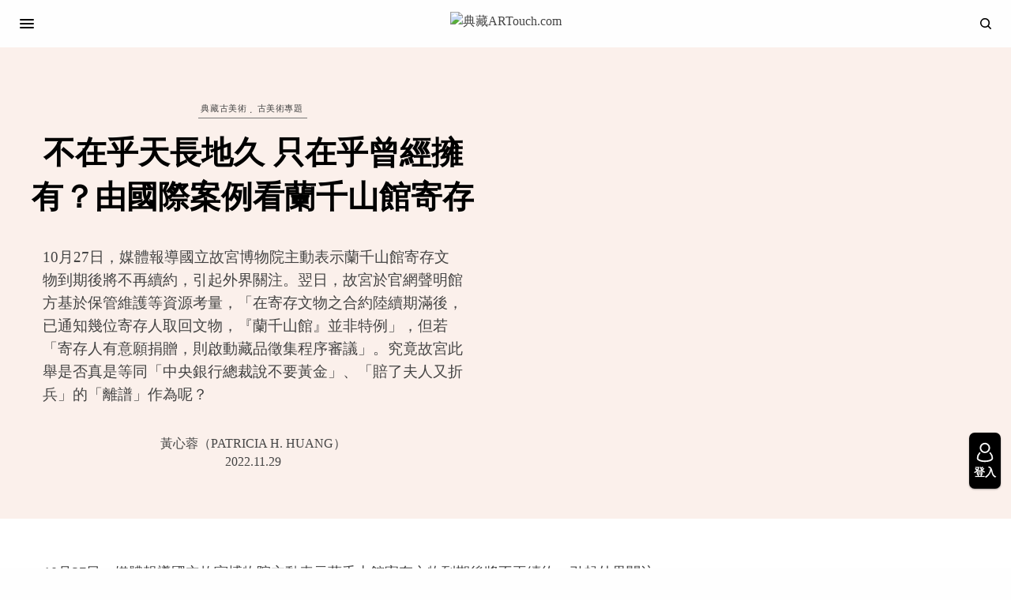

--- FILE ---
content_type: text/html; charset=UTF-8
request_url: https://artouch.com/gumeishu/content-89803.html
body_size: 36982
content:
<!doctype html>
<html lang="zh-TW">
<head>
<!-- Google tag (gtag.js) -->
<script async src="https://www.googletagmanager.com/gtag/js?id=G-VQ2TMYKDF5"></script>
<script>
  window.dataLayer = window.dataLayer || [];
  function gtag(){dataLayer.push(arguments);}
  gtag('js', new Date());

  gtag('config', 'G-VQ2TMYKDF5');
</script>
<!-- Google Tag Manager -->
<script>(function(w,d,s,l,i){w[l]=w[l]||[];w[l].push({'gtm.start':
new Date().getTime(),event:'gtm.js'});var f=d.getElementsByTagName(s)[0],
j=d.createElement(s),dl=l!='dataLayer'?'&l='+l:'';j.async=true;j.src=
'https://www.googletagmanager.com/gtm.js?id='+i+dl;f.parentNode.insertBefore(j,f);
})(window,document,'script','dataLayer','GTM-5WPKK29W');</script>
<!-- End Google Tag Manager -->

	<meta charset="UTF-8" />
	<meta name="viewport" content="width=device-width, initial-scale=1, maximum-scale=1, viewport-fit=cover">
	<link rel="profile" href="https://gmpg.org/xfn/11">
	<link rel="pingback" href="https://artouch.com/xmlrpc.php">
	<meta name="keywords" content="典藏ARTouch.com,黃心蓉（Patricia H. Huang）,國立故宮博物院,典藏古美術,專題,捐贈,古美術專題,典藏古美術,古美頭條,守護文化資產,古美術363期,蘭千山,懷素小草千字文,褚遂良黃絹本蘭亭,2022年12月號,橋水典藏,荷蘭梵谷博物館,遺贈," />	<script type="text/javascript">function theChampLoadEvent(e){var t=window.onload;if(typeof window.onload!="function"){window.onload=e}else{window.onload=function(){t();e()}}}</script>
		<script type="text/javascript">var theChampDefaultLang = 'zh_TW', theChampCloseIconPath = 'https://d1qlj1o6gdgqqt.cloudfront.net/wp-content/plugins/super-socializer/images/close.png';</script>
		<script>var theChampSiteUrl = 'https://artouch.com', theChampVerified = 0, theChampEmailPopup = 0, heateorSsMoreSharePopupSearchText = 'Search';</script>
			<script>var theChampLoadingImgPath = 'https://d1qlj1o6gdgqqt.cloudfront.net/wp-content/plugins/super-socializer/images/ajax_loader.gif'; var theChampAjaxUrl = 'https://artouch.com/wp-admin/admin-ajax.php'; var theChampRedirectionUrl = 'https://artouch.com/gumeishu/content-89803.html'; var theChampRegRedirectionUrl = 'https://artouch.com/gumeishu/content-89803.html'; </script>
				<script> var theChampFBKey = '', theChampSameTabLogin = '1', theChampVerified = 0; var theChampAjaxUrl = 'https://artouch.com/wp-admin/admin-ajax.php'; var theChampPopupTitle = ''; var theChampEmailPopup = 0; var theChampEmailAjaxUrl = 'https://artouch.com/wp-admin/admin-ajax.php'; var theChampEmailPopupTitle = ''; var theChampEmailPopupErrorMsg = ''; var theChampEmailPopupUniqueId = ''; var theChampEmailPopupVerifyMessage = ''; var theChampSteamAuthUrl = ""; var theChampCurrentPageUrl = 'https%3A%2F%2Fartouch.com%2Fgumeishu%2Fcontent-89803.html';  var heateorMSEnabled = 0, theChampTwitterAuthUrl = theChampSiteUrl + "?SuperSocializerAuth=Twitter&super_socializer_redirect_to=" + theChampCurrentPageUrl, theChampLineAuthUrl = theChampSiteUrl + "?SuperSocializerAuth=Line&super_socializer_redirect_to=" + theChampCurrentPageUrl, theChampLiveAuthUrl = theChampSiteUrl + "?SuperSocializerAuth=Live&super_socializer_redirect_to=" + theChampCurrentPageUrl, theChampFacebookAuthUrl = theChampSiteUrl + "?SuperSocializerAuth=Facebook&super_socializer_redirect_to=" + theChampCurrentPageUrl, theChampYahooAuthUrl = theChampSiteUrl + "?SuperSocializerAuth=Yahoo&super_socializer_redirect_to=" + theChampCurrentPageUrl, theChampGoogleAuthUrl = theChampSiteUrl + "?SuperSocializerAuth=Google&super_socializer_redirect_to=" + theChampCurrentPageUrl, theChampYoutubeAuthUrl = theChampSiteUrl + "?SuperSocializerAuth=Youtube&super_socializer_redirect_to=" + theChampCurrentPageUrl, theChampVkontakteAuthUrl = theChampSiteUrl + "?SuperSocializerAuth=Vkontakte&super_socializer_redirect_to=" + theChampCurrentPageUrl, theChampLinkedinAuthUrl = theChampSiteUrl + "?SuperSocializerAuth=Linkedin&super_socializer_redirect_to=" + theChampCurrentPageUrl, theChampInstagramAuthUrl = theChampSiteUrl + "?SuperSocializerAuth=Instagram&super_socializer_redirect_to=" + theChampCurrentPageUrl, theChampWordpressAuthUrl = theChampSiteUrl + "?SuperSocializerAuth=Wordpress&super_socializer_redirect_to=" + theChampCurrentPageUrl, theChampDribbbleAuthUrl = theChampSiteUrl + "?SuperSocializerAuth=Dribbble&super_socializer_redirect_to=" + theChampCurrentPageUrl, theChampGithubAuthUrl = theChampSiteUrl + "?SuperSocializerAuth=Github&super_socializer_redirect_to=" + theChampCurrentPageUrl, theChampSpotifyAuthUrl = theChampSiteUrl + "?SuperSocializerAuth=Spotify&super_socializer_redirect_to=" + theChampCurrentPageUrl, theChampKakaoAuthUrl = theChampSiteUrl + "?SuperSocializerAuth=Kakao&super_socializer_redirect_to=" + theChampCurrentPageUrl, theChampTwitchAuthUrl = theChampSiteUrl + "?SuperSocializerAuth=Twitch&super_socializer_redirect_to=" + theChampCurrentPageUrl, theChampRedditAuthUrl = theChampSiteUrl + "?SuperSocializerAuth=Reddit&super_socializer_redirect_to=" + theChampCurrentPageUrl, theChampDisqusAuthUrl = theChampSiteUrl + "?SuperSocializerAuth=Disqus&super_socializer_redirect_to=" + theChampCurrentPageUrl, theChampDropboxAuthUrl = theChampSiteUrl + "?SuperSocializerAuth=Dropbox&super_socializer_redirect_to=" + theChampCurrentPageUrl, theChampFoursquareAuthUrl = theChampSiteUrl + "?SuperSocializerAuth=Foursquare&super_socializer_redirect_to=" + theChampCurrentPageUrl, theChampAmazonAuthUrl = theChampSiteUrl + "?SuperSocializerAuth=Amazon&super_socializer_redirect_to=" + theChampCurrentPageUrl, theChampStackoverflowAuthUrl = theChampSiteUrl + "?SuperSocializerAuth=Stackoverflow&super_socializer_redirect_to=" + theChampCurrentPageUrl, theChampDiscordAuthUrl = theChampSiteUrl + "?SuperSocializerAuth=Discord&super_socializer_redirect_to=" + theChampCurrentPageUrl, theChampMailruAuthUrl = theChampSiteUrl + "?SuperSocializerAuth=Mailru&super_socializer_redirect_to=" + theChampCurrentPageUrl, theChampYandexAuthUrl = theChampSiteUrl + "?SuperSocializerAuth=Yandex&super_socializer_redirect_to=" + theChampCurrentPageUrl; theChampOdnoklassnikiAuthUrl = theChampSiteUrl + "?SuperSocializerAuth=Odnoklassniki&super_socializer_redirect_to=" + theChampCurrentPageUrl;</script>
						<script type="text/javascript">var theChampFBCommentUrl = 'https://artouch.com/gumeishu/content-89803.html'; var theChampFBCommentColor = 'light'; var theChampFBCommentNumPosts = ''; var theChampFBCommentWidth = '100%'; var theChampFBCommentOrderby = 'social'; var theChampCommentingTabs = "wordpress,facebook,disqus", theChampGpCommentsUrl = 'https://artouch.com/gumeishu/content-89803.html', theChampDisqusShortname = '', theChampScEnabledTabs = 'wordpress', theChampScLabel = 'Leave a reply', theChampScTabLabels = {"wordpress":"Default Comments (0)","fb":"Facebook Comments","disqus":"Disqus Comments"}, theChampGpCommentsWidth = 0, theChampCommentingId = 'respond'</script>
					<style type="text/css">
						.the_champ_button_instagram span.the_champ_svg,a.the_champ_instagram span.the_champ_svg{background:radial-gradient(circle at 30% 107%,#fdf497 0,#fdf497 5%,#fd5949 45%,#d6249f 60%,#285aeb 90%)}
					.the_champ_horizontal_sharing .the_champ_svg,.heateor_ss_standard_follow_icons_container .the_champ_svg{
					color: #fff;
				border-width: 0px;
		border-style: solid;
		border-color: transparent;
	}
		.the_champ_horizontal_sharing .theChampTCBackground{
		color:#666;
	}
		.the_champ_horizontal_sharing span.the_champ_svg:hover,.heateor_ss_standard_follow_icons_container span.the_champ_svg:hover{
				border-color: transparent;
	}
		.the_champ_vertical_sharing span.the_champ_svg,.heateor_ss_floating_follow_icons_container span.the_champ_svg{
					color: #fff;
				border-width: 0px;
		border-style: solid;
		border-color: transparent;
	}
		.the_champ_vertical_sharing .theChampTCBackground{
		color:#666;
	}
		.the_champ_vertical_sharing span.the_champ_svg:hover,.heateor_ss_floating_follow_icons_container span.the_champ_svg:hover{
						border-color: transparent;
		}
	@media screen and (max-width:783px){.the_champ_vertical_sharing{display:none!important}}</style>
	
	<!-- This site is optimized with the Yoast SEO plugin v15.2 - https://yoast.com/wordpress/plugins/seo/ -->
	<link media="all" href="https://artouch.com/wp-content/cache/autoptimize/css/autoptimize_c2024eb40150bdba2d2bf7fbfc032e29.css" rel="stylesheet"><title>不在乎天長地久 只在乎曾經擁有？由國際案例看蘭千山館寄存 | 典藏古美術 | 典藏ARTouch.com</title>
	<meta name="description" content="10月27日，媒體報導國立故宮博物院主動表示蘭千山館寄存文物到期後將不再續約，引起外界關注。翌日，故宮於官網聲明館方基於保管維護等資源考量，「在寄存文物之合約陸續期滿後，已通知幾位寄存人取回文物，『蘭千山館』並非特例」，但若「寄存人有意願捐贈，則啟動藏品徵集程序審議」。究竟故宮此舉是否真是等同「中央銀行總裁說不要黃金」、「賠了夫人又折兵」的「離譜」作為呢？" />
	<meta name="robots" content="index, follow, max-snippet:-1, max-image-preview:large, max-video-preview:-1" />
	<link rel="canonical" href="https://artouch.com/gumeishu/content-89803.html" />
	<meta property="og:locale" content="zh_TW" />
	<meta property="og:type" content="article" />
	<meta property="og:title" content="不在乎天長地久 只在乎曾經擁有？由國際案例看蘭千山館寄存 | 典藏古美術 | 典藏ARTouch.com" />
	<meta property="og:description" content="10月27日，媒體報導國立故宮博物院主動表示蘭千山館寄存文物到期後將不再續約，引起外界關注。翌日，故宮於官網聲明館方基於保管維護等資源考量，「在寄存文物之合約陸續期滿後，已通知幾位寄存人取回文物，『蘭千山館』並非特例」，但若「寄存人有意願捐贈，則啟動藏品徵集程序審議」。究竟故宮此舉是否真是等同「中央銀行總裁說不要黃金」、「賠了夫人又折兵」的「離譜」作為呢？" />
	<meta property="og:url" content="https://artouch.com/gumeishu/content-89803.html" />
	<meta property="og:site_name" content="典藏ARTouch.com" />
	<meta property="article:publisher" content="https://www.facebook.com/artxartouch" />
	<meta property="article:published_time" content="2022-11-29T03:43:31+00:00" />
	<meta property="article:modified_time" content="2022-11-29T06:07:23+00:00" />
	<meta property="og:image" content="https://d1qlj1o6gdgqqt.cloudfront.net/wp-content/uploads/2022/11/1-荷蘭梵谷博物館.jpg" />
	<meta property="og:image:width" content="1920" />
	<meta property="og:image:height" content="1280" />
	<meta name="twitter:card" content="summary_large_image" />
	<!-- / Yoast SEO plugin. -->


<link rel='dns-prefetch' href='//s.w.org' />
<link href='https://fonts.gstatic.com' crossorigin='anonymous' rel='preconnect' />
<link href='https://ajax.googleapis.com' rel='preconnect' />
<link href='https://fonts.googleapis.com' rel='preconnect' />
		<script type="text/javascript">
			window._wpemojiSettings = {"baseUrl":"https:\/\/s.w.org\/images\/core\/emoji\/12.0.0-1\/72x72\/","ext":".png","svgUrl":"https:\/\/s.w.org\/images\/core\/emoji\/12.0.0-1\/svg\/","svgExt":".svg","source":{"concatemoji":"https:\/\/artouch.com\/wp-includes\/js\/wp-emoji-release.min.js?ver=e5c9bdf52227d879b5986b0dd2d65c98"}};
			/*! This file is auto-generated */
			!function(e,a,t){var n,r,o,i=a.createElement("canvas"),p=i.getContext&&i.getContext("2d");function s(e,t){var a=String.fromCharCode;p.clearRect(0,0,i.width,i.height),p.fillText(a.apply(this,e),0,0);e=i.toDataURL();return p.clearRect(0,0,i.width,i.height),p.fillText(a.apply(this,t),0,0),e===i.toDataURL()}function c(e){var t=a.createElement("script");t.src=e,t.defer=t.type="text/javascript",a.getElementsByTagName("head")[0].appendChild(t)}for(o=Array("flag","emoji"),t.supports={everything:!0,everythingExceptFlag:!0},r=0;r<o.length;r++)t.supports[o[r]]=function(e){if(!p||!p.fillText)return!1;switch(p.textBaseline="top",p.font="600 32px Arial",e){case"flag":return s([127987,65039,8205,9895,65039],[127987,65039,8203,9895,65039])?!1:!s([55356,56826,55356,56819],[55356,56826,8203,55356,56819])&&!s([55356,57332,56128,56423,56128,56418,56128,56421,56128,56430,56128,56423,56128,56447],[55356,57332,8203,56128,56423,8203,56128,56418,8203,56128,56421,8203,56128,56430,8203,56128,56423,8203,56128,56447]);case"emoji":return!s([55357,56424,55356,57342,8205,55358,56605,8205,55357,56424,55356,57340],[55357,56424,55356,57342,8203,55358,56605,8203,55357,56424,55356,57340])}return!1}(o[r]),t.supports.everything=t.supports.everything&&t.supports[o[r]],"flag"!==o[r]&&(t.supports.everythingExceptFlag=t.supports.everythingExceptFlag&&t.supports[o[r]]);t.supports.everythingExceptFlag=t.supports.everythingExceptFlag&&!t.supports.flag,t.DOMReady=!1,t.readyCallback=function(){t.DOMReady=!0},t.supports.everything||(n=function(){t.readyCallback()},a.addEventListener?(a.addEventListener("DOMContentLoaded",n,!1),e.addEventListener("load",n,!1)):(e.attachEvent("onload",n),a.attachEvent("onreadystatechange",function(){"complete"===a.readyState&&t.readyCallback()})),(n=t.source||{}).concatemoji?c(n.concatemoji):n.wpemoji&&n.twemoji&&(c(n.twemoji),c(n.wpemoji)))}(window,document,window._wpemojiSettings);
		</script>
		<style type="text/css">
img.wp-smiley,
img.emoji {
	display: inline !important;
	border: none !important;
	box-shadow: none !important;
	height: 1em !important;
	width: 1em !important;
	margin: 0 .07em !important;
	vertical-align: -0.1em !important;
	background: none !important;
	padding: 0 !important;
}
</style>
	

<style id='lrm-modal-skin-inline-css' type='text/css'>
 .lrm-form a.button,.lrm-form button,.lrm-form button[type=submit],.lrm-form #buddypress input[type=submit],.lrm-form .gform_wrapper input.gform_button[type=submit],.lrm-form input[type=submit]{color: #ffffff;}  .lrm-form a.button,.lrm-form button,.lrm-form button[type=submit],.lrm-form #buddypress input[type=submit],.lrm-form .gform_wrapper input.gform_button[type=submit],.lrm-form input[type=submit] {background-color: #000000;}  .lrm-user-modal-container .lrm-switcher a:not(.selected){background-color: #000000;}  .lrm-user-modal-container .lrm-switcher a:not(.selected) {color: #ffffff;}
</style>










<style id='thb-app-inline-css' type='text/css'>
body,h1, .h1, h2, .h2, h3, .h3, h4, .h4, h5, .h5, h6, .h6,.thb-lightbox-button .thb-lightbox-text,.post .post-category,.post.thumbnail-seealso .thb-seealso-text,.thb-entry-footer,.smart-list .smart-list-title .smart-list-count,.smart-list .thb-smart-list-content .smart-list-count,.thb-carousel.bottom-arrows .slick-bottom-arrows,.thb-hotspot-container,.thb-pin-it-container .thb-pin-it,label,input[type="text"],input[type="password"],input[type="date"],input[type="datetime"],input[type="email"],input[type="number"],input[type="search"],input[type="tel"],input[type="time"],input[type="url"],textarea,.testimonial-author,.thb-article-sponsors,input[type="submit"],submit,.button,.btn,.btn-block,.btn-text,.post .post-gallery .thb-post-icon,.post .thb-post-bottom,.woocommerce-MyAccount-navigation,.featured_image_credit,.widget .thb-widget-title,.thb-readmore .thb-readmore-title,.widget.thb_widget_instagram .thb-instagram-header,.widget.thb_widget_instagram .thb-instagram-footer,.thb-instagram-row figure .instagram-link,.widget.thb_widget_top_reviews .post .widget-review-title-holder .thb-widget-score,.thb-instagram-row figure,.widget.thb_widget_top_categories .thb-widget-category-link .thb-widget-category-name,.widget.thb_widget_twitter .thb-twitter-user,.widget.thb_widget_twitter .thb-tweet .thb-tweet-time,.widget.thb_widget_twitter .thb-tweet .thb-tweet-actions,.thb-social-links-container,.login-page-form,.woocommerce .woocommerce-form-login .lost_password,.woocommerce-message, .woocommerce-error, .woocommerce-notice, .woocommerce-info,.woocommerce-success,.select2,.woocommerce-MyAccount-content legend,.shop_table,.thb-lightbox-button .thb-lightbox-thumbs,.post.thumbnail-style6 .post-gallery .now-playing,.widget.thb_widget_top_reviews .post .widget-review-title-holder .thb-widget-score strong,.post.thumbnail-style8 .thumb_large_count,.post.thumbnail-style4 .thumb_count,.post .thb-read-more {}.post-title h1,.post-title h2,.post-title h3,.post-title h4,.post-title h5,.post-title h6 {}.post-content,.post-excerpt,.thb-article-subscribe p,.thb-article-author p,.commentlist .comment p, .commentlist .review p,.thb-executive-summary,.thb-newsletter-form p,.search-title p,.thb-product-detail .product-information .woocommerce-product-details__short-description,.widget:not(.woocommerce) p,.thb-author-info .thb-author-page-description p,.wpb_text_column,.no-vc,.woocommerce-tabs .wc-tab,.woocommerce-tabs .wc-tab p:not(.stars),.thb-pricing-table .pricing-container .pricing-description,.content404 p,.subfooter p {}.thb-full-menu {}.thb-mobile-menu,.thb-secondary-menu {}.thb-dropcap-on .post-detail .post-content>p:first-of-type:first-letter {}.widget.style1 .thb-widget-title,.widget.style2 .thb-widget-title,.widget.style3 .thb-widget-title {}em {}label {}input[type="submit"],submit,.button,.btn,.btn-block,.btn-text {}.article-container .post-content,.article-container .post-content p:not(.wp-block-cover-text) {}.post .post-category {}.post-detail .thb-executive-summary li {}.post .post-excerpt {}.thb-full-menu>li>a:not(.logolink) {font-weight:400;font-size:16px;}.thb-full-menu li .sub-menu li a {font-weight:400;font-size:16px;}.thb-mobile-menu>li>a {font-weight:400;font-size:16px;}.thb-mobile-menu .sub-menu a {font-weight:400;font-size:16px;}.thb-secondary-menu a {font-weight:400;font-size:16px;}#mobile-menu .menu-footer {font-weight:400;font-size:16px;}#mobile-menu .thb-social-links-container .thb-social-link-wrap .thb-social-link .thb-social-icon-container {}.widget .thb-widget-title,.widget.style2 .thb-widget-title,.widget.style3 .thb-widget-title{}.footer .widget .thb-widget-title,.footer .widget.style2 .thb-widget-title,.footer .widget.style3 .thb-widget-title {}.footer .widget,.footer .widget p {}.subfooter .thb-full-menu>li>a:not(.logolink) {}.subfooter p {font-size:16px;}.subfooter .thb-social-links-container.thb-social-horizontal .thb-social-link-wrap .thb-social-icon-container,.subfooter.style6 .thb-social-links-container.thb-social-horizontal .thb-social-link-wrap .thb-social-icon-container {}#scroll_to_top {}.search-title p {}@media screen and (min-width:1024px) {h1,.h1 {font-weight:bolder;}}h1,.h1 {}@media screen and (min-width:1024px) {h2 {font-weight:bolder;}}h2 {}@media screen and (min-width:1024px) {h3 {font-weight:bolder;}}h3 {}@media screen and (min-width:1024px) {h4 {font-weight:bolder;}}h4 {}@media screen and (min-width:1024px) {h5 {font-weight:bolder;}}h5 {}h6 {}.logo-holder .logolink .logoimg {max-height:50px;}.logo-holder .logolink .logoimg[src$=".svg"] {max-height:100%;height:50px;}@media screen and (max-width:1023px) {.header.header-mobile .logo-holder .logolink .logoimg {max-height:50px;}.header.header-mobile .logo-holder .logolink .logoimg[src$=".svg"] {max-height:100%;height:50px;}}.header.fixed:not(.header-mobile) .logo-holder .logolink .logoimg {max-height:50px;}.header.fixed:not(.header-mobile) .logo-holder .logolink .logoimg {max-height:100%;height:50px;}#mobile-menu .logolink .logoimg {max-height:50px;}#mobile-menu .logolink .logoimg {max-height:100%;height:50px;}a:hover,h1 small, h2 small, h3 small, h4 small, h5 small, h6 small,h1 small a, h2 small a, h3 small a, h4 small a, h5 small a, h6 small a,.secondary-area .thb-follow-holder .sub-menu .subscribe_part .thb-newsletter-form h4,.secondary-area .thb-follow-holder .sub-menu .subscribe_part .thb-newsletter-form .newsletter-form .btn:hover,.thb-full-menu.thb-standard > li.current-menu-item:not(.has-hash) > a,.thb-full-menu > li > a:not(.logolink)[data-filter].active,.thb-dropdown-color-dark .thb-full-menu .sub-menu li a:hover,#mobile-menu.dark .thb-mobile-menu > li > a:hover,#mobile-menu.dark .sub-menu a:hover,#mobile-menu.dark .thb-secondary-menu a:hover,.thb-secondary-menu a:hover,.post .thb-read-more:hover,.post:not(.white-post-content) .thb-post-bottom.sponsored-bottom ul li,.post:not(.white-post-content) .thb-post-bottom .post-share:hover,.thb-dropcap-on .post-detail .post-content > p:first-of-type:first-letter,.post-detail .thb-executive-summary li:before,.thb-readmore p a,input[type="submit"].white:hover,.button.white:hover,.btn.white:hover,input[type="submit"].style2.accent,.button.style2.accent,.btn.style2.accent,.search-title h1 strong,.thb-author-page-meta a:hover,.widget.thb_widget_top_reviews .post .widget-review-title-holder .thb-widget-score strong,.thb-autotype .thb-autotype-entry,.thb_location_container.row .thb_location h5,.thb-page-menu li:hover a, .thb-page-menu li.current_page_item a,.thb-tabs.style3 .vc_tta-panel-heading h4 a:hover,.thb-tabs.style3 .vc_tta-panel-heading h4 a.active,.thb-tabs.style4 .vc_tta-panel-heading h4 a:hover,.thb-tabs.style4 .vc_tta-panel-heading h4 a.active,.thb-iconbox.top.type5 .iconbox-content .thb-read-more,.thb-testimonials.style7 .testimonial-author cite,.thb-testimonials.style7 .testimonial-author span,.thb-article-reactions .row .columns .thb-reaction.active .thb-reaction-count,.thb-article-sponsors .sponsored-by,.thb-cookie-bar .thb-cookie-text a,.thb-pricing-table.style2 .pricing-container .thb_pricing_head .thb-price,.thb-hotspot-container .product-hotspots .product-title .hotspots-buynow,.plyr--full-ui input[type=range],.woocommerce-checkout-payment .wc_payment_methods .wc_payment_method.payment_method_paypal .about_paypal,.has-thb-accent-color,.wp-block-button .wp-block-button__link.has-thb-accent-color {color:#a3a3a3;}.columns.thb-light-column .thb-newsletter-form .btn:hover,.secondary-area .thb-trending-holder .thb-full-menu li.menu-item-has-children .sub-menu .thb-trending .thb-trending-tabs a.active,.thb-full-menu.thb-line-marker > li > a:before,#mobile-menu.dark .widget.thb_widget_subscribe .btn:hover,.post .thb-read-more:after,.post.style4 .post-gallery:after,.post.style5 .post-inner-content,.post.style13 .post-gallery:after,.smart-list .smart-list-title .smart-list-count,.smart-list.smart-list-v3 .thb-smart-list-nav .arrow:not(.disabled):hover,.thb-custom-checkbox input[type="checkbox"]:checked + label:before,input[type="submit"]:not(.white):not(.grey):not(.style2):not(.white):not(.add_to_cart_button):not(.accent):hover,.button:not(.white):not(.grey):not(.style2):not(.white):not(.add_to_cart_button):not(.accent):hover,.btn:not(.white):not(.grey):not(.style2):not(.white):not(.add_to_cart_button):not(.accent):hover,input[type="submit"].grey:hover,.button.grey:hover,.btn.grey:hover,input[type="submit"].accent, input[type="submit"].checkout,.button.accent,.button.checkout,.btn.accent,.btn.checkout,input[type="submit"].style2.accent:hover,.button.style2.accent:hover,.btn.style2.accent:hover,.btn-text.style3 .circle-btn,.widget.thb_widget_top_categories .thb-widget-category-link:hover .thb-widget-category-name,.thb-progressbar .thb-progress span,.thb-page-menu.style1 li:hover a, .thb-page-menu.style1 li.current_page_item a,.thb-client-row.thb-opacity.with-accent .thb-client:hover,.thb-client-row .style4 .accent-color,.thb-tabs.style1 .vc_tta-panel-heading h4 a:before,.thb-testimonials.style7 .thb-carousel .slick-dots .select,.thb-categorylinks.style2 a:after,.thb-category-card:hover,.thb-hotspot-container .thb-hotspot.pin-accent,.pagination ul .page-numbers.current, .pagination ul .page-numbers:not(.dots):hover,.pagination .nav-links .page-numbers.current,.pagination .nav-links .page-numbers:not(.dots):hover,.woocommerce-pagination ul .page-numbers.current,.woocommerce-pagination ul .page-numbers:not(.dots):hover,.woocommerce-pagination .nav-links .page-numbers.current,.woocommerce-pagination .nav-links .page-numbers:not(.dots):hover,.plyr__control--overlaid,.plyr--video .plyr__control.plyr__tab-focus, .plyr--video .plyr__control:hover, .plyr--video .plyr__control[aria-expanded=true],.badge.onsale,.demo_store,.products .product .product_after_title .button:hover:after,.woocommerce-MyAccount-navigation ul li:hover a, .woocommerce-MyAccount-navigation ul li.is-active a,.has-thb-accent-background-color,.wp-block-button .wp-block-button__link.has-thb-accent-background-color {background-color:#a3a3a3;}.thb-dark-mode-on .btn.grey:hover {background-color:#a3a3a3;}input[type="submit"].accent:hover, input[type="submit"].checkout:hover,.button.accent:hover,.button.checkout:hover,.btn.accent:hover,.btn.checkout:hover {background-color:#939393;}.post-detail .post-split-title-container,.thb-article-reactions .row .columns .thb-reaction.active .thb-reaction-image,.secondary-area .thb-follow-holder .sub-menu .subscribe_part {background-color:rgba(163,163,163, 0.05);}.post.style6.style6-bg .post-inner-content {background-color:rgba(163,163,163, 0.15);}.thb-lightbox-button:hover {background-color:rgba(163,163,163, 0.05);}.thb-tabs.style3 .vc_tta-panel-heading h4 a:before {background-color:rgba(163,163,163, 0.4);}.secondary-area .thb-trending-holder .thb-full-menu li.menu-item-has-children .sub-menu .thb-trending .thb-trending-tabs a.active,.post .post-title a:hover > span,.post.sticky .post-title a>span,.thb-lightbox-button:hover,.thb-custom-checkbox label:before,input[type="submit"].style2.accent,.button.style2.accent,.btn.style2.accent,.thb-page-menu.style1 li:hover a, .thb-page-menu.style1 li.current_page_item a,.thb-client-row.has-border.thb-opacity.with-accent .thb-client:hover,.thb-iconbox.top.type5,.thb-article-reactions .row .columns .thb-reaction:hover .thb-reaction-image,.thb-article-reactions .row .columns .thb-reaction.active .thb-reaction-image,.pagination ul .page-numbers.current, .pagination ul .page-numbers:not(.dots):hover,.pagination .nav-links .page-numbers.current,.pagination .nav-links .page-numbers:not(.dots):hover,.woocommerce-pagination ul .page-numbers.current,.woocommerce-pagination ul .page-numbers:not(.dots):hover,.woocommerce-pagination .nav-links .page-numbers.current,.woocommerce-pagination .nav-links .page-numbers:not(.dots):hover,.woocommerce-MyAccount-navigation ul li:hover a, .woocommerce-MyAccount-navigation ul li.is-active a {border-color:#a3a3a3;}.thb-page-menu.style1 li:hover + li a, .thb-page-menu.style1 li.current_page_item + li a,.woocommerce-MyAccount-navigation ul li:hover + li a, .woocommerce-MyAccount-navigation ul li.is-active + li a {border-top-color:#a3a3a3;}.text-underline-style:after, .post-detail .post-content > p > a:after, .post-detail .post-content>ul:not([class])>li>a:after, .post-detail .post-content>ol:not([class])>li>a:after, .wpb_text_column p > a:after, .smart-list .thb-smart-list-content p > a:after, .post-gallery-content .thb-content-row .columns.image-text p>a:after {border-bottom-color:#a3a3a3;}.secondary-area .thb-trending-holder .thb-full-menu li.menu-item-has-children .sub-menu .thb-trending .thb-trending-tabs a.active + a {border-left-color:#a3a3a3;}.header.fixed .thb-reading-indicator .thb-indicator .indicator-hover,.header.fixed .thb-reading-indicator .thb-indicator .indicator-arrow,.commentlist .comment .reply a:hover svg path,.commentlist .review .reply a:hover svg path,.btn-text.style4 .arrow svg:first-child,.thb-iconbox.top.type5 .iconbox-content .thb-read-more svg,.thb-iconbox.top.type5 .iconbox-content .thb-read-more svg .bar,.thb-article-review.style2 .thb-article-figure .thb-average .thb-hexagon path {fill:#a3a3a3;}@media screen and (-ms-high-contrast:active), (-ms-high-contrast:none) {.header.fixed .thb-reading-indicator:hover .thb-indicator .indicator-hover {fill:#a3a3a3;}}.header.fixed .thb-reading-indicator .thb-indicator .indicator-fill {stroke:#a3a3a3;}.thb-tabs.style2 .vc_tta-panel-heading h4 a.active {-moz-box-shadow:inset 0 -3px 0 #a3a3a3, 0 1px 0 #a3a3a3;-webkit-box-shadow:inset 0 -3px 0 #a3a3a3, 0 1px 0 #a3a3a3;box-shadow:inset 0 -3px 0 #a3a3a3, 0 1px 0 #a3a3a3;}.page-id-89803 #wrapper div[role="main"],.postid-89803 #wrapper div[role="main"] {}.footer .footer-logo-holder .footer-logolink .logoimg {max-height:50px;}.subfooter .footer-logo-holder .logoimg {max-height:35px;}
</style>

<link rel='stylesheet' id='dashicons-css'  href='https://artouch.com/wp-includes/css/dashicons.min.css?ver=e5c9bdf52227d879b5986b0dd2d65c98' type='text/css' media='all' />


<script type='text/javascript' src='https://artouch.com/wp-content/cache/autoptimize/js/autoptimize_single_49edccea2e7ba985cadc9ba0531cbed1.js?ver=1.12.4-wp'></script>

<script type='text/javascript'>
/* <![CDATA[ */
var thickboxL10n = {"next":"\u4e0b\u4e00\u5f35 >","prev":"< \u4e0a\u4e00\u5f35","image":"\u5716\u7247","of":"\/","close":"\u95dc\u9589","noiframes":"\u9019\u9805\u529f\u80fd\u9700\u8981 iframe \u624d\u80fd\u9054\u6210\u3002\u4f60\u505c\u7528\u4e86\u76ee\u524d\u4f7f\u7528\u7684\u700f\u89bd\u5668\u7684 iframe \u529f\u80fd\u6216\u76ee\u524d\u4f7f\u7528\u7684\u700f\u89bd\u5668\u4e0d\u652f\u63f4 iframe \u529f\u80fd\u3002","loadingAnimation":"https:\/\/d1qlj1o6gdgqqt.cloudfront.net\/wp-includes\/js\/thickbox\/loadingAnimation.gif"};
/* ]]> */
</script>




<script type='text/javascript'>
/* <![CDATA[ */
var bsa_object = {"ajax_url":"https:\/\/artouch.com\/wp-admin\/admin-ajax.php"};
/* ]]> */
</script>






<link rel='https://api.w.org/' href='https://artouch.com/wp-json/' />
<link rel="EditURI" type="application/rsd+xml" title="RSD" href="https://artouch.com/xmlrpc.php?rsd" />
<link rel="wlwmanifest" type="application/wlwmanifest+xml" href="https://artouch.com/wp-includes/wlwmanifest.xml" /> 

<link rel='shortlink' href='https://artouch.com/?p=89803' />
<link rel="alternate" type="application/json+oembed" href="https://artouch.com/wp-json/oembed/1.0/embed?url=https%3A%2F%2Fartouch.com%2Fgumeishu%2Fcontent-89803.html" />
<link rel="alternate" type="text/xml+oembed" href="https://artouch.com/wp-json/oembed/1.0/embed?url=https%3A%2F%2Fartouch.com%2Fgumeishu%2Fcontent-89803.html&#038;format=xml" />
<style>
	/* Custom BSA_PRO Styles */

	/* fonts */

	/* form */
	.bsaProOrderingForm {   }
	.bsaProInput input,
	.bsaProInput input[type='file'],
	.bsaProSelectSpace select,
	.bsaProInputsRight .bsaInputInner,
	.bsaProInputsRight .bsaInputInner label {   }
	.bsaProPrice  {  }
	.bsaProDiscount  {   }
	.bsaProOrderingForm .bsaProSubmit,
	.bsaProOrderingForm .bsaProSubmit:hover,
	.bsaProOrderingForm .bsaProSubmit:active {   }

	/* alerts */
	.bsaProAlert,
	.bsaProAlert > a,
	.bsaProAlert > a:hover,
	.bsaProAlert > a:focus {  }
	.bsaProAlertSuccess {  }
	.bsaProAlertFailed {  }

	/* stats */
	.bsaStatsWrapper .ct-chart .ct-series.ct-series-b .ct-bar,
	.bsaStatsWrapper .ct-chart .ct-series.ct-series-b .ct-line,
	.bsaStatsWrapper .ct-chart .ct-series.ct-series-b .ct-point,
	.bsaStatsWrapper .ct-chart .ct-series.ct-series-b .ct-slice.ct-donut { stroke: #673AB7 !important; }

	.bsaStatsWrapper  .ct-chart .ct-series.ct-series-a .ct-bar,
	.bsaStatsWrapper .ct-chart .ct-series.ct-series-a .ct-line,
	.bsaStatsWrapper .ct-chart .ct-series.ct-series-a .ct-point,
	.bsaStatsWrapper .ct-chart .ct-series.ct-series-a .ct-slice.ct-donut { stroke: #FBCD39 !important; }

	/* Custom CSS */
	</style><script type="application/ld+json">
{
    "@context": "https://schema.org",
    "@type": "WebSite",
    "url": "https://artouch.com",
    "potentialAction": {
        "@type": "SearchAction",
        "target": {
            "@type": "EntryPoint",
            "urlTemplate": "https://artouch.com/?s={search_term_string}"
        },
        "query-input": "required name=search_term_string"
    },
    "creator": {
        "@type": "Organization",
        "name": "8f-2 Studio",
        "url": "https://8f-2.cc"
    }
}</script>
<script type="application/ld+json">
{
    "@context": "https://schema.org",
    "@type": "Organization",
    "name": "典藏ARTouch",
    "url": "https://artouch.com/",
    "sameAs": [
        "https://www.facebook.com/artxartouch",
        "https://www.instagram.com/artouch_tw/",
        "https://www.linkedin.com/company/artouchtw/",
        "https://www.youtube.com/@artouch7596"
    ],
    "logo": {
        "@type": "ImageObject",
        "url": "https://d1qlj1o6gdgqqt.cloudfront.net/wp-content/uploads/2020/08/artouch-logo2.png",
        "width": 120,
        "height": 120
    }
}</script>
<script type="application/ld+json">
{
    "@context": "https://schema.org",
    "@type": "NewsArticle",
    "headline": "不在乎天長地久 只在乎曾經擁有？由國際案例看蘭千山館寄存",
    "datePublished": "2022-11-29T11:43:31+08:00",
    "dateModified": "2022-11-29T14:07:23+08:00",
    "articleBody": "10月27日，媒體報導國立故宮博物院主動表示蘭千山館寄存文物到期後將不再續約，引起外界關注。翌日，故宮於官網聲明館方基於保管維護等資源考量，「在寄存文物之合約陸續期滿後，已通知幾位寄存人取回文物，『蘭千山館』並非特例」，但若「寄存人有意願捐贈，則啟動藏品徵集程序審議」。蘭千山館為板橋林家林柏壽先生（1895－1986）於1969年寄存臺北故宮的文物總稱，共有書畫219件及古硯109方，中以唐褚遂良〈黃絹本蘭亭〉及唐懷素〈小草千字文〉最為精彩，因林柏壽所願為「來日故宮重返北平，蘭千寄存藏品，仍將存於中山博物院（即臺北故宮），為地方文化之權輿」，當時特「媵以新臺幣100萬元備為展曝之費」，2002年林家後人且再加碼寄存20餘件書畫，本次均將一併退回。究竟故宮此舉是否真是等同「中央銀行總裁說不要黃金」、「賠了夫人又折兵」的「離譜」作為呢？ 國際永久借展案例 依《國立故宮博物院藏品徵集辦法》所述，文物寄存於故宮年限不得少於五年，期間由故宮負責保管與維護，故宮則可循合約展示、出版或複製文物。可能因為借入文物不一定純為展覽所用，臺灣習慣稱為「寄存」，但從其內容判斷，應屬歐美所謂的「長期借展（lon…",
    "keywords": "2022年12月號, 典藏古美術, 古美術363期, 古美頭條, 國立故宮博物院, 守護文化資產, 專題, 懷素小草千字文, 捐贈, 橋水典藏, 荷蘭梵谷博物館, 蘭千山, 褚遂良黃絹本蘭亭, 遺贈",
    "mainEntityOfPage": {
        "@type": "WebPage",
        "@id": "https://artouch.com/gumeishu/content-89803.html"
    },
    "publisher": {
        "@type": "Organization",
        "name": "典藏ARTouch",
        "logo": {
            "@type": "ImageObject",
            "url": "https://d1qlj1o6gdgqqt.cloudfront.net/wp-content/uploads/2020/08/artouch-logo2.png",
            "width": 120,
            "height": 120
        }
    },
    "image": [
        "https://d1qlj1o6gdgqqt.cloudfront.net/wp-content/uploads/2022/11/1-荷蘭梵谷博物館.jpg"
    ],
    "author": {
        "@type": "Person",
        "name": "黃心蓉（Patricia H. Huang）",
        "jobTitle": "典藏ARTouch編輯",
        "image": "https://d1qlj1o6gdgqqt.cloudfront.net/wp-content/uploads/2020/08/11-黃心蓉_1-1.jpg",
        "description": "",
        "url": "https://artouch.com/authors/%e9%bb%83%e5%bf%83%e8%93%89"
    }
}</script>
    <style>
	.thb-post-slider .post{max-height:unset;}
        h2, *{font-family: TimesNewRoman, "Times New Roman",微軟正黑體, sans-serif, Apple LiGothic Medium, Heiti TC, LiHei Pro;}

        /*首頁置頂slider區*/
        @media print, screen and (min-width: 40em){
           .home h1, .home .h1, .thb-countdown .thb-countdown-ul li .timestamp {font-size: 2rem;}
           .thb-post-slider .post-inner-content>div{position: relative;bottom: -20vh;}
           .thb-carousel.bottom-left-arrows .slick-dots{justify-content: flex-end;bottom: 10vh;}
           .thb-post-grid .columns{padding-left: unset;}
           .banner-mobile{display: none;} 
	   h2{font-size:1.7rem;}
	   h3{font-size:1.5rem;}
	   h4{font-size:1.2rem;}
	}
        @media print, screen and (max-width: 40em){
           .thb-post-slider .post-inner-content>div{position: relative;bottom: -10vh;}
           .thb-carousel.bottom-left-arrows .slick-dots{justify-content: flex-end;bottom: 150px;}
           .banner-pc{display: none;}
	   h2{font-size:1.5rem;}
	   h3{font-size:1.3rem;}
	   h4{font-size:1.2rem;}
        }

        
        /*style10頁首*/
        .post-detail.post-detail-style10 .thb-article-featured-image{min-height: 100vh;}

        /*style10內文*/
        .page-id-79810 header, .page-id-77475 header, .page-id-25340 header, .home header{position: absolute;}
        .header.dark-header svg{fill: #000;}
       	.home .header.dark-header svg{fill: #fff;}
       	.page-id-79810 .header.dark-header svg, .page-id-25340 .header.dark-header svg, .page-id-77475 .header.dark-header svg{fill: #fff;}
       	.header.dark-header{background-color: rgba(255,255,255,0.9);}
       	.header.dark-header .mobile-toggle-holder .mobile-toggle span, .mobile-toggle-holder .mobile-toggle span{background-color: #000; height: 2px;}
       	.home .header.dark-header .mobile-toggle-holder .mobile-toggle span, .home .mobile-toggle-holder .mobile-toggle span{background-color: #fff; height: 2px;}
       	.page-id-79810 .header.dark-header .mobile-toggle-holder .mobile-toggle span,
        .page-id-79810 .mobile-toggle-holder .mobile-toggle span, 
        .page-id-77475 .header.dark-header .mobile-toggle-holder .mobile-toggle span,
        .page-id-77475 .mobile-toggle-holder .mobile-toggle span,  
        .page-id-25340 .header.dark-header .mobile-toggle-holder .mobile-toggle span, 
        .page-id-25340 .mobile-toggle-holder .mobile-toggle span{background-color: #fff; height: 2px;}
       	.home .fixed-enabled .mobile-toggle-holder .mobile-toggle span{background-color: #000; height: 2px;}
	.page-id-79810 .fixed-enabled .mobile-toggle-holder .mobile-toggle span, 
        .page-id-25340 .fixed-enabled .mobile-toggle-holder .mobile-toggle span{background-color: #000; height: 2px;}
	.page-id-79810  .mobile-header-holder, 
        .page-id-25340  .mobile-header-holder, 
        .home .mobile-header-holder, .header header{position: absolute !important;}
       	.mobile-header-holder>header{background-color: rgba(0,0,0,0);}
       	.header-mobile{width: 100vw;}
       	.logoimg{padding:10px;}
       	.thb-light-toggle{display: none;}
       	.at-slider .slick-slide>div, .at-slider .slick-slide, .at-slider .post-gallery{height:100vh !important;}
       	.at-slider .slick-slide>div{background-color:#000;}


    	*::selection { background-color: rgba(0, 0, 0, 0.1);}
        .post-title h2{font-size: 1.25rem;}
        
        .thb-post-date, .post-date{font-size: 16px !important;}
        .thb-post-bottom .post-date:nth-child(1){padding-right: 10px;}
        .thb_title.style4 .thb_title_inner:before, .thb_title.style4 .thb_title_inner:after{height:0.5px;}

        /*文字大小寫*/
        .post .thb-post-bottom{text-transform:none;}

        /*footer 文字*/
        .subfooter-text-container,.thb-dark-mode-on .subfooter a, .thb-social-icon-container{color: #444444;}


        .pic .desc{font-size: 14px;}
        .post-detail .thb-article-tags{font-size: 16px;}
        .thb_title h2{line-height:1 !important;}
        .light-shortcodes .thb_title.style2 .thb_title_inner, .columns.thb-light-column .thb_title.style2 .thb_title_inner, .thb-dark-mode-on .thb_title.style2 .thb_title_inner{box-shadow: inset 0 -1px 0 0 #fff;}
        .thb_title.style2 .thb_title_inner{box-shadow: inset 0 -1px 0 0 #444444;}

        .post-content>.desc:before{display: inline-block; width: 5%; position: absolute; top: -10%; left: -6%; content: "“"; font-size: 4rem; font-family: arial;}
        .post-content>.desc{position: relative; line-height: 180%; width: 90%; margin: 50px auto 50px;}
        .post-content>.desc:after{display: inline-block; width: 5%; position: absolute; bottom: -30%; right: -5%; content: "”"; font-size: 4rem;font-family: arial;}
       
        /*作者處*/
        .ct-author{border-top-color: rgb(233, 233, 233); border-top-width: 0.5px; border-top-style: solid; padding: 50px 0px 20px 0px;}
        .thb-article-tags{border-top-style: none !important;}

        /*標籤處*/
        .thb-dark-mode-on .post-detail .thb-article-tags a{color: #000;}
        .post-detail .thb-article-tags a{background-color: #efefef; padding: 7.5px; border-radius: 3px;}
        .post-detail .thb-article-tags a:hover{background-color: #111; color:#fff;}
        .post-detail .thb-article-tags span{padding: 7.5px;}
        .post-category{border-bottom-style: solid; border-bottom-width: 1px; border-bottom-color: #787878;padding: 2px 5px 2px 3px;}

    	/*首頁 廣告*/
    	#bsa-block-1920--1200 .bsaProItems{display: flex;align-items: center;justify-content: center;}
        .home_ad{margin-bottom:unset !important;} .home_ad .vc_item{height: unset !important;}
        
        /*首頁 人氣文選*/
        .thb_title.style2 h2{font-size: 35px;}
        .vc_custom_1612488801152 h5, .vc_custom_1612488801152 li, .vc_custom_1612488801152 span, .vc_custom_1612488801152 a, .vc_custom_1612488801152 i, .thb-dark-mode-on .vc_custom_1550058259111 h2, .thb-dark-mode-on .vc_custom_1550058259111 a, .thb-dark-mode-on .vc_custom_1550058259111 h5{color:#444444 !important;}
        .page-id-13188 #wrapper div[role="main"], .postid-13188 #wrapper div[role="main"]{background-color: unset !important;}
        .header:not(.fixed):not(.style1){background-color: unset !important;}

        /*首頁 編輯台*/
        @media only screen and (min-width: 640px){
            .home .thb-blockgrid.thb-blockgrid-style5 .regular-padding.row .columns{margin-bottom: unset; padding-left: unset; padding-right: unset;}
            .home .thb-post-grid.thb-post-grid-style10 .columns{padding-bottom: unset; padding-left: unset; padding-right: unset;}
	    .post-detail .post-over-title-container .post-title-container{margin:unset;}
        }

        .thb_title.style9:after{content: ''; left: 100%; box-sizing: inherit; top: 50%; display: block; height: 0.5px; background: #444; pointer-events: none; margin-top: -20px;}

        .thb-post-slider-style2, .thb-blockgrid-style5, .thb-post-grid-style10{text-shadow: 1px 1px #111;}
        /*側邊欄*/
        .widget.style1 .thb-widget-title, .widget.style2 .thb-widget-title, .widget.style3 .thb-widget-title{background-color: unset !important;}
        .post .post-category{width: fit-content;}
        /*.post .post-category a{line-height: 1.4rem; text-transform: initial;}*/

        /*單篇文章*/
        .post-content-container, .article-container .post-content-wrapper{width: 100%;}
        .single-post .post-detail-style12 h1.entry-title{color: #000;}
        .thb-dark-mode-on .post-detail .post-split-title-container, .post-detail .post-split-title-container{background-color: #fbf0eb !important;}
        div.post, div.pic{padding: 1rem 0px 2rem 0px;}
        .post-content-sec{margin-bottom:1.5rem !important;}
        .pic>.figure{margin-bottom: 0.5rem;}
        .post-content{line-height: 2;}
        .single-post.thb-dark-mode-on .post-detail-style12 .post-title-container .post-title a, .single-post.thb-dark-mode-on .post-detail-style12 .post-detail-category a, .single-post.thb-dark-mode-on .post-detail-style12 .thb-post-title-bottom a, .single-post.thb-dark-mode-on .post-detail-style12 .thb-post-date{color: #000;}
        .post-detail .post-content a{text-decoration: unset !important; color:#FF5733;}
        .post-detail .post-content ul li{padding-left: unset;}
	       blockquote{padding: 35px 0px 0px 35px;}	
        .post-title-container-excerpt{ text-align: left; padding: 1.5rem; font-size: 1.2rem; line-height: 1.55556em;}

         /*引言*/
        .card {background: #fff;border-radius: 2px;display: inline-block;margin: 2rem 0 3rem 0;position: relative;}
        .card-1 { box-shadow: 0 1px 2px rgb(0 0 0 / 10%), 0 2px 16px rgb(0 0 0 / 6%);}        
        .single-post.thb-dark-mode-on  .post-detail-style12 .post-title-container-excerpt{color: #787878;}
        .single-post.thb-dark-mode-on  .post-detail-style10 .post-title-container-excerpt{color: #efefef;}
        .artouch-issue-sec-title h3, .artouch-issue-sec .post-category a,  .artouch-issue-sec .post-title a span, .artouch-issue-sec .thb-post-bottom a {line-height: 1.4rem;}
        .single-post p{margin-bottom: 1.5rem ; line-height: 2; }
        .thumbnail-seealso, .wp-block-image{padding: 1rem 0px 2rem 0px;}

        .thb-dark-mode-on .post-title-container .post-category i{color:#000;}
        figcaption span.has-thb-accent-color{color: #444444;}
        /*.thb-dark-mode-on figcaption, .thb-dark-mode-on figcaption span{color: #fff;}*/
        figcaption, figcaption span{line-height: 2 !important;}
        figcaption span{font-size: 13px;font-weight: 400;}
        .thb-dark-mode-on blockquote:before{color:#fff; opacity: 0.5;}

        /*style12標頭 最寬限制放大*/
        .single-post .post-detail-style12 .row:first-of-type {max-width:1920px;}
        .single-post .post-detail-style12 .row:first-of-type  .post-title-column{align-items: start;}
        .single-post .post-detail-row.has-article-padding{padding-top: unset;}

        /*footer*/
        .subfooter-text-container{padding: 15px 25px;}
        .subfooter .thb-social-label-container i{font-size: 24px;}
        .subfooter{font-size: 18px; background-color: #fbf0eb !important;}
        .subfooter.dark{color: #000;}
        .thb-dark-mode-on .subfooter a{color: #000 !important;}
        
        /*展覽頁*/
        .post.center-bottom-contents.featured-style .post-inner-content{bottom: 0px; position: absolute !important;}


        /*搜尋區域*/
        .results-found, .thb-search-popup .searchform .search-field{font-size: 2rem !important; padding: 10px; height:auto !important; }
        .mobile-menu-bottom{display: none !important;}
    	.thb-mobile-menu .sub-menu a, .thb-mobile-menu > li > a{text-transform:initial;}
        /*目錄*/
        /*  
        .thb-dark-mode-on .mobile-toggle-holder .mobile-toggle span{background-color: #fff !important;}
        .thb-dark-mode-on .header svg{fill:#fff;}
        .header.fixed{background-color:rgba(225,225,225,0.7);}
        .thb-dark-mode-on .header{background-color:rgba(0,0,0,0.7);}
        .thb-dark-mode-on .thb-secondary-menu a{color:#787878;}
        .thb-light-toggle-text{display:none;}
        .thb-light-toggle{padding: 9px;}*/

        .header:not(.fixed) .logo-holder{padding: unset;}

        /*分類專頁*/
        .search-title h1{line-height: 1.5;}


        /*廣告*/
        #bsa-block-300--600 .bsaProItemInner__img{background-position: top;}
        .apPluginContainer{height:unset;}
        .bsaProItemInner, .apPluginContainer, .apPluginContainer .bsaProItems{display: flex; justify-content: space-around;}

        @media only screen and (max-width: 756px) {
           .at-footer.at-footer-items{display:block;}
           .subfooter.style5 .subfooter-text-container+.menu-footer-container{margin-left: unset;}

        	/*目錄*/
            .mobile-header-holder .thb-light-toggle.active,.thb-light-toggle{border-color:unset; border:unset;}
            .mobile-header-holder .thb-light-toggle .thb-light-toggle-text{display:none;}
           .mobile-header-holder .thb-light-toggle{padding: 5px!important;}

           /*單頁*/
           .post-detail-row.has-article-padding{padding-top: unset !important;}
           .post-title-container-excerpt, .post-content-container p, .post-content-container h4,  .post-content-container h2,  .post-content-container h3,  .post-content-container h5,  .post-content-container h6{text-rendering: unset !important; padding-right:1rem !important;padding-left:1rem !important; text-align: justify;}

        }

        .artouch-sec{display:flex;}
        .artouch-sec>div, .artouch-sec>p{width:50%; padding-right: 20px;}
        @media only screen and (max-width: 640px) {
            .artouch-sec{display:block;}
            .artouch-sec>div, .artouch-sec>p{width:100%; padding-right: unset;}
            /*post-detail-style3*/
           .post-over-title-container  .columns{padding-right: unset; padding-left: unset;}
           .post-detail-style11 .post-over-title-container, .post-detail-style9 .post-over-title-container, .post-detail-style3 .post-over-title-container{display: flex;flex-direction: column; background: unset; color: #444444; text-align: center; min-height: unset;}
           .post-detail-style11 .post-over-title-container a, .post-detail-style9 .post-over-title-container a, .post-detail-style3 .post-over-title-container a{color: #444;}
           .post-detail-style11 .post-over-title-container .thb-article-featured-image, .post-detail-style9 .post-over-title-container .thb-article-featured-image, .post-detail-style3 .post-over-title-container .thb-article-featured-image{position: relative;}
           .post-detail-style11 .post-title-container .thb-post-title-bottom, .post-detail-style9 .post-title-container .thb-post-title-bottom, .post-detail-style3 .post-title-container .thb-post-title-bottom{justify-content: center;}
           .post-detail-style11 .post-over-title-container .post-title-container, .post-detail-style9 .post-over-title-container .post-title-container, .post-detail-style3 .post-over-title-container .post-title-container{background: #fbf0eb !important; padding: 10% 20px !important;}

           h1{color: #000;}


          
        }

        .post .post-category i {line-height: normal;}

        /*Ajax login*/
        .heateor_ss_sl_optin_container, .the_champ_social_login_title{text-align: left;}
        .lrm-form label.image-replace, .lrm-form .lrm-image-replace, .lrm-form .hide-password{top: 30%;}
        .lrm-form button, .lrm-form button[type=submit]{background-color: #000;}
        .lrm-user-modal-container-inner{background-color: #efefef;}
        .lrm-form button[type=submit]{font-size: 16px;}
        .the_champ_outer_login_container{padding: 5px 10px; background-color: #000000; color:#fff;display: flex;justify-content: center;flex-direction: column;}


        .cctFooter{display:flex;}
        .cctFooter div{font-size:small;}
        .cctFooterDiv{margin:0 10% 3% 0; }
        .subfooter-row{    align-items: self-end;}

        @media only screen and (max-width: 1024px) {
            .cctFooter{    flex-direction: column;}
            .cctFooter div{font-size:unset;}
            .cctFooterDiv{margin:5% 0; }
            .subfooter .footer-logo-holder .logoimg{max-height:unset;}
        }

        @media only screen and (max-width: 500px) {
          .subfooter .small-12:nth-child(2) {margin:5% 0;}
        }
        .bsaProContainer-14 .bsaProItem{margin-top:unset !important;}
        .gumeisuh-sec{background-color:#fbf0eb !important; font-size:16px;  padding:5%;}

        .follow-author{background-color: #efefef; color: #ff0000; padding: 5px 10px; border-radius: 2px; box-shadow: 0 1px 3px rgb(0 0 0 / 12%), 0 1px 2px rgb(0 0 0 / 24%); cursor: pointer;}
        .member-bookmark-button, .bookmark-button{cursor: pointer; display: flex; align-items: center; justify-content: center; background-color: #efefef; }
        /*20230530*/
        .single-post .post-detail-style12 .row:first-of-type {max-width: unset;}
        /* -- START -- TEMPLATE */
        #bsa-image-1 .bsaProItemInner__img {
        width: 100vw;
        background-size: contain;
        background-repeat: no-repeat;}
        </style>
        <script>
   

        </script>
       
   
        <style type="text/css">
body.custom-background #wrapper div[role="main"] { background-color: #ffffff; }
</style>
	<link rel="icon" href="https://d1qlj1o6gdgqqt.cloudfront.net/wp-content/uploads/2020/08/cropped-artouch-logo2-32x32.png" sizes="32x32" />
<link rel="icon" href="https://d1qlj1o6gdgqqt.cloudfront.net/wp-content/uploads/2020/08/cropped-artouch-logo2-192x192.png" sizes="192x192" />
<link rel="apple-touch-icon" href="https://d1qlj1o6gdgqqt.cloudfront.net/wp-content/uploads/2020/08/cropped-artouch-logo2-180x180.png" />
<meta name="msapplication-TileImage" content="https://d1qlj1o6gdgqqt.cloudfront.net/wp-content/uploads/2020/08/cropped-artouch-logo2-270x270.png" />
<noscript><style> .wpb_animate_when_almost_visible { opacity: 1; }</style></noscript>	<!-- <script src="https://kit.fontawesome.com/76776120dc.js" crossorigin="anonymous"></script> -->
</head>
<body data-rsssl=1 class="post-template-default single single-post postid-89803 single-format-standard thb-dropcap-off fixed-header-on fixed-header-scroll-on thb-dropdown-color-light right-click-off thb-borders-off thb-pinit-off thb-boxed-off thb-dark-mode-off thb-capitalize-off thb-parallax-off thb-single-product-ajax-on thb-article-sidebar-mobile-off wpb-js-composer js-comp-ver-6.2.0 vc_responsive">
<!-- Google Tag Manager (noscript) -->
<noscript><iframe src="https://www.googletagmanager.com/ns.html?id=GTM-5WPKK29W"
height="0" width="0" style="display:none;visibility:hidden"></iframe></noscript>
<!-- End Google Tag Manager (noscript) -->
<!-- Start Wrapper -->
<div id="wrapper" class="thb-page-transition-on">

			<!-- Start Fixed Header -->
		<header class="header fixed fixed-article header-full-width fixed-header-full-width-on light-header thb-fixed-shadow-style1">
	<div class="row
				full-width-row">
	<div class="small-12 columns">
		<div class="thb-navbar">
		<div class="fixed-logo-holder">
				<div class="mobile-toggle-holder">
		<div class="mobile-toggle">
			<span></span><span></span><span></span>
		</div>
	</div>
				

		<div class="logo-holder fixed-logo-holder">
	  <a href="https://artouch.com/" class="logolink" title="典藏ARTouch.com">
	    <img
	      src="https://d1qlj1o6gdgqqt.cloudfront.net/wp-content/uploads/artouch/ARTouchLogo20210619b.svg"
	      class="logoimg logo-dark"
	      alt="典藏ARTouch.com"
	      data-logo-alt="https://d1qlj1o6gdgqqt.cloudfront.net/wp-content/uploads/artouch/ARTouchLogo20210619c.svg" />
	  </a>
	</div>

			</div>
		<div class="fixed-title-holder">
			<span>正在閱讀</span>
			<div class="fixed-article-title">
			<h6 id="page-title">不在乎天長地久 只在乎曾經擁有？由國際案例看蘭千山館寄存</h6>
			</div>
		</div>
		<div class="fixed-article-shares">
					</div>
		</div>
	</div>
	</div>
	</header>
		<!-- End Fixed Header -->
				<div class="mobile-header-holder">
	<header class="header header-mobile header-mobile-style1 dark-header">
	<div class="row">
		<div class="small-2 columns">
			<div class="mobile-toggle-holder">
		<div class="mobile-toggle">
			<span></span><span></span><span></span>
		</div>
	</div>
			</div>
		<div class="small-8 columns">
		

		<div class="logo-holder mobile-logo-holder">
	  <a href="https://artouch.com/" class="logolink" title="典藏ARTouch.com">
	    <img
	      src="https://d1qlj1o6gdgqqt.cloudfront.net/wp-content/uploads/artouch/ARTouchLogo20210619b.svg"
	      class="logoimg logo-dark"
	      alt="典藏ARTouch.com"
	      data-logo-alt="https://d1qlj1o6gdgqqt.cloudfront.net/wp-content/uploads/artouch/ARTouchLogo20210619c.svg" />
	  </a>
	</div>

			</div>
		<div class="small-2 columns">

					<div class="secondary-area">
				<div class="thb-search-holder">
		<svg version="1.1" class="thb-search-icon" xmlns="http://www.w3.org/2000/svg" xmlns:xlink="http://www.w3.org/1999/xlink" x="0px" y="0px" viewBox="0 0 14 14" enable-background="new 0 0 14 14" xml:space="preserve" width="14" height="14">
		<path d="M13.8,12.7l-3-3c0.8-1,1.3-2.3,1.3-3.8c0-3.3-2.7-6-6.1-6C2.7,0,0,2.7,0,6c0,3.3,2.7,6,6.1,6c1.4,0,2.6-0.5,3.6-1.2l3,3
			c0.1,0.1,0.3,0.2,0.5,0.2c0.2,0,0.4-0.1,0.5-0.2C14.1,13.5,14.1,13,13.8,12.7z M1.5,6c0-2.5,2-4.5,4.5-4.5c2.5,0,4.5,2,4.5,4.5
			c0,2.5-2,4.5-4.5,4.5C3.5,10.5,1.5,8.5,1.5,6z"/>
</svg>
	</div>

		</div>
			</div>
	</div>
	</header>
</div>
			<!-- Start Header -->
		<header class="header style4 thb-main-header header-full-width dark-header">
	<div class="row">
	<div class="small-12 columns nav-column">
		<div class="thb-navbar">
			<div class="mobile-toggle-holder">
		<div class="mobile-toggle">
			<span></span><span></span><span></span>
		</div>
	</div>
			

		<div class="logo-holder">
	  <a href="https://artouch.com/" class="logolink" title="典藏ARTouch.com">
	    <img
	      src="https://d1qlj1o6gdgqqt.cloudfront.net/wp-content/uploads/artouch/ARTouchLogo20210619b.svg"
	      class="logoimg logo-dark"
	      alt="典藏ARTouch.com"
	      data-logo-alt="https://d1qlj1o6gdgqqt.cloudfront.net/wp-content/uploads/artouch/ARTouchLogo20210619c.svg" />
	  </a>
	</div>

				<div class="secondary-area">
				<div class="thb-search-holder">
		<svg version="1.1" class="thb-search-icon" xmlns="http://www.w3.org/2000/svg" xmlns:xlink="http://www.w3.org/1999/xlink" x="0px" y="0px" viewBox="0 0 14 14" enable-background="new 0 0 14 14" xml:space="preserve" width="14" height="14">
		<path d="M13.8,12.7l-3-3c0.8-1,1.3-2.3,1.3-3.8c0-3.3-2.7-6-6.1-6C2.7,0,0,2.7,0,6c0,3.3,2.7,6,6.1,6c1.4,0,2.6-0.5,3.6-1.2l3,3
			c0.1,0.1,0.3,0.2,0.5,0.2c0.2,0,0.4-0.1,0.5-0.2C14.1,13.5,14.1,13,13.8,12.7z M1.5,6c0-2.5,2-4.5,4.5-4.5c2.5,0,4.5,2,4.5,4.5
			c0,2.5-2,4.5-4.5,4.5C3.5,10.5,1.5,8.5,1.5,6z"/>
</svg>
	</div>

		</div>
			</div>
	</div>
	</div>
</header>
		<!-- End Header -->
			<div role="main">
<div id="infinite-article" data-infinite="off" data-security="86cda01234">
					<div class="post-detail-row has-article-padding">
	<div class="article-container">
				<article  class="post post-detail post-detail-style12 post-89803 type-post status-publish format-standard has-post-thumbnail category-gumeishu category-gumeishu_report tag-28083 tag-12892 tag-28078 tag-27726 tag-12746 tag-28077 tag-12972 tag-28080 tag-13066 tag-28097 tag-28098 tag-28079 tag-28081 tag-28099 authors-140 thb-post-share-style5" id="post-89803" data-id="89803" data-url="https://artouch.com/gumeishu/content-89803.html">
						<div class="row align-center">
				<div class="small-12 columns">
					<div class="post-split-title-container with-offset">
						<div class="row no-padding">
							<div class="small-12 large-6 columns post-title-column">
								<div class="post-title-container">
										<aside class="post-category post-detail-category">
			<a href="https://artouch.com/category/gumeishu" rel="category tag">典藏古美術</a><i>．</i><a href="https://artouch.com/category/gumeishu/gumeishu_report" rel="category tag">古美術專題</a>		</aside>
										<header class="post-title entry-header">
								<h1 class="entry-title" itemprop="headline">
																			不在乎天長地久 只在乎曾經擁有？由國際案例看蘭千山館寄存																	</h1>
								<h2>
																	</h2>
								</header>
								<div class="post-title-container-excerpt">10月27日，媒體報導國立故宮博物院主動表示蘭千山館寄存文物到期後將不再續約，引起外界關注。翌日，故宮於官網聲明館方基於保管維護等資源考量，「在寄存文物之合約陸續期滿後，已通知幾位寄存人取回文物，『蘭千山館』並非特例」，但若「寄存人有意願捐贈，則啟動藏品徵集程序審議」。究竟故宮此舉是否真是等同「中央銀行總裁說不要黃金」、「賠了夫人又折兵」的「離譜」作為呢？</div>									<div class="thb-post-title-bottom thb-post-share-style5">
		
		<div class="thb-post-title-inline-author">
						<div class="author-and-date">
								
					<div class="thb-post-date">&nbsp;<div>
					<span style="margin-bottom:7px;"><a href="https://artouch.com/authors/%e9%bb%83%e5%bf%83%e8%93%89">黃心蓉（Patricia H. Huang）</a></span><div style="margin-top:7px;">2022.11.29</div>					</div></div>
							</div>
		</div>
						</div>
									
							</div>
							</div>
							<div class="small-12 large-6 columns">
									<div class="thb-article-featured-image thb-parallax"
									data-video="" data-override="off">
		<img width="1110" height="1065" src="https://d1qlj1o6gdgqqt.cloudfront.net/wp-content/uploads/2022/11/1-荷蘭梵谷博物館-1110x1065.jpg" class="attachment-theissue-square-x3 size-theissue-square-x3 wp-post-image" alt="" srcset="https://d1qlj1o6gdgqqt.cloudfront.net/wp-content/uploads/2022/11/1-荷蘭梵谷博物館-1110x1065.jpg 1110w, https://d1qlj1o6gdgqqt.cloudfront.net/wp-content/uploads/2022/11/1-荷蘭梵谷博物館-370x355.jpg 370w, https://d1qlj1o6gdgqqt.cloudfront.net/wp-content/uploads/2022/11/1-荷蘭梵谷博物館-20x19.jpg 20w, https://d1qlj1o6gdgqqt.cloudfront.net/wp-content/uploads/2022/11/1-荷蘭梵谷博物館-740x710.jpg 740w" sizes="(max-width: 1110px) 100vw, 1110px" fetchpriority="high" decoding="async" />			</div>
								</div>
						</div>
					</div>
				</div>
			</div>
						<div class="row">
				<div class="small-12 columns">
					<div class="article-container">
						<div class="post-content-wrapper">
						<div class="thb-post-share-container">
																<div class="post-content-container">
																											<div class="post-content entry-content" itemprop="articleBody">
																				
<p>10月27日，媒體報導國立故宮博物院主動表示蘭千山館寄存文物到期後將不再續約，引起外界關注。翌日，故宮於官網聲明館方基於保管維護等資源考量，「在寄存文物之合約陸續期滿後，已通知幾位寄存人取回文物，『蘭千山館』並非特例」，但若「寄存人有意願捐贈，則啟動藏品徵集程序審議」。蘭千山館為板橋林家林柏壽先生（1895－1986）於1969年寄存臺北故宮的文物總稱，共有書畫219件及古硯109方，中以唐褚遂良〈黃絹本蘭亭〉及唐懷素〈小草千字文〉最為精彩，因林柏壽所願為「來日故宮重返北平，蘭千寄存藏品，仍將存於中山博物院（即臺北故宮），為地方文化之權輿」，當時特「媵以新臺幣100萬元備為展曝之費」，2002年林家後人且再加碼寄存20餘件書畫，本次均將一併退回。究竟故宮此舉是否真是等同「中央銀行總裁說不要黃金」、「賠了夫人又折兵」的「離譜」作為呢？</p>



<h3>國際永久借展案例</h3>



<p>依《國立故宮博物院藏品徵集辦法》所述，文物寄存於故宮年限不得少於五年，期間由故宮負責保管與維護，故宮則可循合約展示、出版或複製文物。可能因為借入文物不一定純為展覽所用，臺灣習慣稱為「寄存」，但從其內容判斷，應屬歐美所謂的「長期借展（long-term loan）」。長期借展在博物館界並不新鮮，基於互惠原則，文物可以獲得博物館專業的保存與詮釋，博物館的展覽、研究、教育也可以拓展及非自家藏品，大概有永久借展（permanent loan）、無限期長期借展（indefinite loan）及有限期長期借展（fixed term loan）等幾種做法。從字面上來看，永久借展的確定性最高，除了物權所有權尚未轉移外，幾乎和館藏地位相同，如荷蘭梵谷博物館之得以創建就是有賴梵谷基金會的永久借展。因梵谷生前僅售出一件作品，遺作皆由弟弟繼承，所以梵谷家族握有大量梵谷的畫作及文獻，本來借展給阿姆斯特丹市立博物館（Stedelijk Museum），為了打造專屬的梵谷美術館，1962年，梵谷的姪子與荷蘭政府達成共識，一方成立梵谷基金會，將藏品轉移至基金會名下；另一方則允諾興建館舍，以基金會永久借展的方式合作，於是成就現在荷蘭最受歡迎的美術館。當代最重要的兩批私人中國文物典藏，大維德及玫茵堂，亦是透過基金會永久借展予博物館的途徑，提供公眾親炙傑作的機會。</p>



<figure class="wp-block-image size-large"><img src="https://d1qlj1o6gdgqqt.cloudfront.net/wp-content/uploads/2022/11/1-荷蘭梵谷博物館-1024x683.jpg" alt="" class="wp-image-89809" srcset="https://d1qlj1o6gdgqqt.cloudfront.net/wp-content/uploads/2022/11/1-荷蘭梵谷博物館-1024x683.jpg 1024w, https://d1qlj1o6gdgqqt.cloudfront.net/wp-content/uploads/2022/11/1-荷蘭梵谷博物館-300x200.jpg 300w, https://d1qlj1o6gdgqqt.cloudfront.net/wp-content/uploads/2022/11/1-荷蘭梵谷博物館-768x512.jpg 768w, https://d1qlj1o6gdgqqt.cloudfront.net/wp-content/uploads/2022/11/1-荷蘭梵谷博物館-370x247.jpg 370w, https://d1qlj1o6gdgqqt.cloudfront.net/wp-content/uploads/2022/11/1-荷蘭梵谷博物館-800x533.jpg 800w, https://d1qlj1o6gdgqqt.cloudfront.net/wp-content/uploads/2022/11/1-荷蘭梵谷博物館-20x13.jpg 20w, https://d1qlj1o6gdgqqt.cloudfront.net/wp-content/uploads/2022/11/1-荷蘭梵谷博物館-185x123.jpg 185w, https://d1qlj1o6gdgqqt.cloudfront.net/wp-content/uploads/2022/11/1-荷蘭梵谷博物館-740x493.jpg 740w, https://d1qlj1o6gdgqqt.cloudfront.net/wp-content/uploads/2022/11/1-荷蘭梵谷博物館-400x267.jpg 400w, https://d1qlj1o6gdgqqt.cloudfront.net/wp-content/uploads/2022/11/1-荷蘭梵谷博物館-72x48.jpg 72w" sizes="(max-width: 1024px) 100vw, 1024px" /><figcaption>荷蘭梵谷博物館。</figcaption></figure>



<figure class="wp-block-image size-large"><img src="https://d1qlj1o6gdgqqt.cloudfront.net/wp-content/uploads/2022/11/2-荷蘭梵谷博物館-觀眾與自畫像-1-683x1024.jpg" alt="" class="wp-image-89815" srcset="https://d1qlj1o6gdgqqt.cloudfront.net/wp-content/uploads/2022/11/2-荷蘭梵谷博物館-觀眾與自畫像-1-683x1024.jpg 683w, https://d1qlj1o6gdgqqt.cloudfront.net/wp-content/uploads/2022/11/2-荷蘭梵谷博物館-觀眾與自畫像-1-200x300.jpg 200w, https://d1qlj1o6gdgqqt.cloudfront.net/wp-content/uploads/2022/11/2-荷蘭梵谷博物館-觀眾與自畫像-1-370x555.jpg 370w, https://d1qlj1o6gdgqqt.cloudfront.net/wp-content/uploads/2022/11/2-荷蘭梵谷博物館-觀眾與自畫像-1-185x278.jpg 185w, https://d1qlj1o6gdgqqt.cloudfront.net/wp-content/uploads/2022/11/2-荷蘭梵谷博物館-觀眾與自畫像-1-20x30.jpg 20w, https://d1qlj1o6gdgqqt.cloudfront.net/wp-content/uploads/2022/11/2-荷蘭梵谷博物館-觀眾與自畫像-1-400x600.jpg 400w, https://d1qlj1o6gdgqqt.cloudfront.net/wp-content/uploads/2022/11/2-荷蘭梵谷博物館-觀眾與自畫像-1-32x48.jpg 32w" sizes="(max-width: 683px) 100vw, 683px" /><figcaption>荷蘭梵谷博物館內梵谷自畫像。</figcaption></figure>



<p>出生於印度的斐希瓦樂・大維德爵士（Sir Percival David，1892－1964），應是很多人心目中20世紀中國御瓷收藏第一人，所藏幾乎件件臻品，如世上僅存約70件的汝窯，臺北故宮藏21件，大維德爵士個人就有11件；解鎖元代青花瓷研究、有世界最著名瓷器之稱的〈大維德花瓶〉（David Vases）更以其為名。1952年，大維德爵士中國藝術基金會與倫敦大學亞非學院攜手，於校內開設博物館，並資助該校中國藝術史的教職講席，後因財務不佳，難以為繼，全仗來自香港何東家族的大英博物館董事何鴻卿爵士（Sir Joseph Hotung）居中牽成，才能順利開展永久借展典藏予大英博物館的協商，何鴻卿爵士並慨然捐輸大英博物館騰挪空間所需費用，以同時展示原亞非學院舊址所藏的全數1700件文物，新建展廳於2009年大英博物館建館250週年完工開幕，迅速成為館中的璀璨明星。</p>



<figure class="wp-block-image size-large"><img src="https://d1qlj1o6gdgqqt.cloudfront.net/wp-content/uploads/2022/11/3-大維德花瓶-909x1024.jpg" alt="" class="wp-image-89817" srcset="https://d1qlj1o6gdgqqt.cloudfront.net/wp-content/uploads/2022/11/3-大維德花瓶-909x1024.jpg 909w, https://d1qlj1o6gdgqqt.cloudfront.net/wp-content/uploads/2022/11/3-大維德花瓶-266x300.jpg 266w, https://d1qlj1o6gdgqqt.cloudfront.net/wp-content/uploads/2022/11/3-大維德花瓶-768x865.jpg 768w, https://d1qlj1o6gdgqqt.cloudfront.net/wp-content/uploads/2022/11/3-大維德花瓶-370x417.jpg 370w, https://d1qlj1o6gdgqqt.cloudfront.net/wp-content/uploads/2022/11/3-大維德花瓶-800x901.jpg 800w, https://d1qlj1o6gdgqqt.cloudfront.net/wp-content/uploads/2022/11/3-大維德花瓶-185x208.jpg 185w, https://d1qlj1o6gdgqqt.cloudfront.net/wp-content/uploads/2022/11/3-大維德花瓶-740x833.jpg 740w, https://d1qlj1o6gdgqqt.cloudfront.net/wp-content/uploads/2022/11/3-大維德花瓶-20x23.jpg 20w, https://d1qlj1o6gdgqqt.cloudfront.net/wp-content/uploads/2022/11/3-大維德花瓶-400x450.jpg 400w, https://d1qlj1o6gdgqqt.cloudfront.net/wp-content/uploads/2022/11/3-大維德花瓶-43x48.jpg 43w" sizes="(max-width: 909px) 100vw, 909px" /><figcaption>元至正十一年款〈青花雲龍紋象耳瓶〉，又稱〈大維德花瓶〉，享有世上最知名的瓷器之譽，目前展示於大英博物館。攝影／Szilas。</figcaption></figure>



<p>繼大維德收藏而起的中國文物私藏翹楚則屬玫茵堂收藏（Meiyintang Collection）。玫茵堂收藏由瑞士裔史蒂芬・裕利與吉爾伯特・裕利（Stephen and Gilbert Zuellig）持有，坐擁裕利集團財富的兄弟一人專攻新石器至宋代文物，一人專攻元明清瓷器，又曾得古玩界傳奇名人仇焱之提點，藏寶集珍，質量精美難以言喻，據傳約有逾2000件，但玫茵堂主人極其低調，所藏直至1994年才在大英博物館展覽中首次亮相。2011年，香港蘇富比宣布拍賣玫茵堂部份上品，《經濟學人》雜誌（The Economists）稱此消息「石破天驚」（thunderbolt），並以其中精品可與北京故宮及臺北故宮典藏遙相輝映讚譽。2014年，中國商人劉益謙在香港以逾2.8億港元拍得，隨即逸興遄飛注茶啜飲的明成化〈鬥彩雞缸杯〉也是來自玫茵堂（成交價2.8124億港元，時創中國瓷器拍賣紀錄）。</p>



<figure class="wp-block-image size-large"><img src="https://d1qlj1o6gdgqqt.cloudfront.net/wp-content/uploads/2022/11/4-明成化-鬥彩雞缸杯-1024x805.jpg" alt="" class="wp-image-89818" srcset="https://d1qlj1o6gdgqqt.cloudfront.net/wp-content/uploads/2022/11/4-明成化-鬥彩雞缸杯-1024x805.jpg 1024w, https://d1qlj1o6gdgqqt.cloudfront.net/wp-content/uploads/2022/11/4-明成化-鬥彩雞缸杯-300x236.jpg 300w, https://d1qlj1o6gdgqqt.cloudfront.net/wp-content/uploads/2022/11/4-明成化-鬥彩雞缸杯-768x604.jpg 768w, https://d1qlj1o6gdgqqt.cloudfront.net/wp-content/uploads/2022/11/4-明成化-鬥彩雞缸杯-370x291.jpg 370w, https://d1qlj1o6gdgqqt.cloudfront.net/wp-content/uploads/2022/11/4-明成化-鬥彩雞缸杯-800x629.jpg 800w, https://d1qlj1o6gdgqqt.cloudfront.net/wp-content/uploads/2022/11/4-明成化-鬥彩雞缸杯-20x16.jpg 20w, https://d1qlj1o6gdgqqt.cloudfront.net/wp-content/uploads/2022/11/4-明成化-鬥彩雞缸杯-185x145.jpg 185w, https://d1qlj1o6gdgqqt.cloudfront.net/wp-content/uploads/2022/11/4-明成化-鬥彩雞缸杯-740x582.jpg 740w, https://d1qlj1o6gdgqqt.cloudfront.net/wp-content/uploads/2022/11/4-明成化-鬥彩雞缸杯-400x314.jpg 400w, https://d1qlj1o6gdgqqt.cloudfront.net/wp-content/uploads/2022/11/4-明成化-鬥彩雞缸杯-61x48.jpg 61w" sizes="(max-width: 1024px) 100vw, 1024px" /><figcaption>明成化〈鬥彩雞缸杯〉，玫茵堂舊藏，2014年於香港蘇富比成交價2.8124億港元。</figcaption></figure>



<p>比較不為人知的是，早在拍賣公司倒屣相迎之前，吉爾伯特・裕利（1918－2009）已悄悄將600餘件玫茵堂藏品轉至基金會名下，準備永久借展予蘇黎世雷特伯格美術館（Rietberg Museum）。為了展出全部文物，完整呈現收藏脈絡，基金會還一擲千金為展廳修葺買單，又引入LED燈源優化器物釉光的觀賞效果；雷特伯格美術館則於2013年玫茵堂收藏正式入駐時，公告當年免費對外開放入場，以資慶祝。雷特伯格美術館是網路上幾乎沒有中文旅行攻略的中小型美術館，卻有來自玫茵堂及烏德瑞夫婦（Alice &amp; Pierre Uldry）的頂尖中國掐絲琺瑯收藏等永久借展逸品，已是歐美首屈一指的中國藝術朝聖地。</p>



<figure class="wp-block-image size-large"><img src="https://d1qlj1o6gdgqqt.cloudfront.net/wp-content/uploads/2022/11/5-北宋定窯〈梅瓶〉-768x1024.jpg" alt="" class="wp-image-89820" srcset="https://d1qlj1o6gdgqqt.cloudfront.net/wp-content/uploads/2022/11/5-北宋定窯〈梅瓶〉-768x1024.jpg 768w, https://d1qlj1o6gdgqqt.cloudfront.net/wp-content/uploads/2022/11/5-北宋定窯〈梅瓶〉-225x300.jpg 225w, https://d1qlj1o6gdgqqt.cloudfront.net/wp-content/uploads/2022/11/5-北宋定窯〈梅瓶〉-370x493.jpg 370w, https://d1qlj1o6gdgqqt.cloudfront.net/wp-content/uploads/2022/11/5-北宋定窯〈梅瓶〉-185x247.jpg 185w, https://d1qlj1o6gdgqqt.cloudfront.net/wp-content/uploads/2022/11/5-北宋定窯〈梅瓶〉-740x987.jpg 740w, https://d1qlj1o6gdgqqt.cloudfront.net/wp-content/uploads/2022/11/5-北宋定窯〈梅瓶〉-20x27.jpg 20w, https://d1qlj1o6gdgqqt.cloudfront.net/wp-content/uploads/2022/11/5-北宋定窯〈梅瓶〉-400x533.jpg 400w, https://d1qlj1o6gdgqqt.cloudfront.net/wp-content/uploads/2022/11/5-北宋定窯〈梅瓶〉-36x48.jpg 36w" sizes="(max-width: 768px) 100vw, 768px" /><figcaption>北宋定窯〈梅瓶〉。定窯為宋代名窯之一，曾創下90年升值超過萬倍的成績。玫茵堂收藏，現展示於蘇黎世雷特伯格美術館。攝影／Rhodesroyce。</figcaption></figure>



<h3>「永久借展」不永久</h3>



<p>永久借展之所以為永久借展通常是要維繫和原擁有者的關聯，或者出於遺囑指示以致無法捐贈，不過畢竟連羅大佑都說「愛情這東西我明白，但永遠是什麼」，美國博物館協會（American Association of Museums）索性在《博物館登錄方法》（Museum Registration Methods）書中挑明，「任何借展都是臨時」。雖然雙方初心是在推廣及鼓勵公眾親近特定典藏，技術上卻或許仍有退出協議的餘地，所以出借方或博物館應會儘量尋求合約細節或它種形式的進一步「綑綁」，如大英博物館的研究員曾受邀擔任大維德基金會學術及研究基金董事等等。</p>



<p>也就是說，大英博物館及雷特伯格美術館館方新聞稿中的「常設展覽」及「永久借展」實質上仍是長期借展，是相對於短期特展借展（約三個月到一年）的long stay。個人、基金會、甚至國家、博物館都可以長期借展給其它博物館，但由於無限期長期借展太過「君子之約」，不利管理，近來許多博物館無論是在借出或借入時，均會採數年一期、期滿續約的策略，以避免出借方失聯、展品未竟利用等狀況。如奧賽美術館現在長期在外的藏品約有5000件，五年期滿會檢視評估再議；21世紀初紐約大都會美術館與義大利政府因所購文物是否自義大利非法出口產生爭議，最後也是以大都會美術館歸還文物，義大利政府借展同等級文物予美術館、四年為一循環換件收場。但即便是定期，出借方或借展方也多有一定時間前通知即可終止契約的權利，雖說館方和觀眾自始至終都應將長期借展視為過客，然而「物物而不物於物」的境界實在太過高冷，日久生情因而難掩失落似乎才是比較合理的反應。</p>



<figure class="wp-block-image size-large"><img src="https://d1qlj1o6gdgqqt.cloudfront.net/wp-content/uploads/2022/11/6-畢卡索-格爾尼卡於MOMA-1024x694.jpg" alt="" class="wp-image-89821" srcset="https://d1qlj1o6gdgqqt.cloudfront.net/wp-content/uploads/2022/11/6-畢卡索-格爾尼卡於MOMA-1024x694.jpg 1024w, https://d1qlj1o6gdgqqt.cloudfront.net/wp-content/uploads/2022/11/6-畢卡索-格爾尼卡於MOMA-300x203.jpg 300w, https://d1qlj1o6gdgqqt.cloudfront.net/wp-content/uploads/2022/11/6-畢卡索-格爾尼卡於MOMA-768x521.jpg 768w, https://d1qlj1o6gdgqqt.cloudfront.net/wp-content/uploads/2022/11/6-畢卡索-格爾尼卡於MOMA-370x251.jpg 370w, https://d1qlj1o6gdgqqt.cloudfront.net/wp-content/uploads/2022/11/6-畢卡索-格爾尼卡於MOMA-800x542.jpg 800w, https://d1qlj1o6gdgqqt.cloudfront.net/wp-content/uploads/2022/11/6-畢卡索-格爾尼卡於MOMA-185x125.jpg 185w, https://d1qlj1o6gdgqqt.cloudfront.net/wp-content/uploads/2022/11/6-畢卡索-格爾尼卡於MOMA-740x502.jpg 740w, https://d1qlj1o6gdgqqt.cloudfront.net/wp-content/uploads/2022/11/6-畢卡索-格爾尼卡於MOMA-20x14.jpg 20w, https://d1qlj1o6gdgqqt.cloudfront.net/wp-content/uploads/2022/11/6-畢卡索-格爾尼卡於MOMA-400x271.jpg 400w, https://d1qlj1o6gdgqqt.cloudfront.net/wp-content/uploads/2022/11/6-畢卡索-格爾尼卡於MOMA-71x48.jpg 71w" sizes="(max-width: 1024px) 100vw, 1024px" /><figcaption>畢卡索〈格爾尼卡〉1979年於紐約現代美術館展示。©Bernard Gotfryd攝，美國國會圖書館版畫攝影部藏，編號LC-DIG-gtfy-06726。</figcaption></figure>



<p>二戰後最為人所知的無限期長期借展離館賦歸的案例應屬畢卡索的〈格爾尼卡〉（Guernica）回歸西班牙。當年因西班牙內戰，畢卡索於1940年美國巡展結束時將為西班牙共和國所繪的畫作留在紐約，並數次請託紐約現代美術館「待共和國重新在西班牙復國時」（後改為「待西班牙重新建立公眾自由時」）方可送返，但1975年獨裁強人佛朗哥（Francisco Franco）過世，西班牙仍舊沒有辦法說服所有關係利害人釋出〈格爾尼卡〉，即使新首相親自拜訪美國總統卡特，美國國會也通過支持〈格爾尼卡〉返國的決議案，少數畢卡索的繼承人還是堅決反對。不過經此數年緩衝，紐約現代美術館總算逐漸接受勢不可擋，並特地於1980年破天荒地舉行全館單一藝術家個展，一口氣展出近千件畢卡索作品權充「餞行」。惜別展後一年，〈格爾尼卡〉終於踏上歸程返抵西班牙。</p>



<figure class="wp-block-image size-large"><img src="https://d1qlj1o6gdgqqt.cloudfront.net/wp-content/uploads/2022/11/7-拉斐爾-粉紅色的聖母-825x1024.jpg" alt="" class="wp-image-89823" srcset="https://d1qlj1o6gdgqqt.cloudfront.net/wp-content/uploads/2022/11/7-拉斐爾-粉紅色的聖母-825x1024.jpg 825w, https://d1qlj1o6gdgqqt.cloudfront.net/wp-content/uploads/2022/11/7-拉斐爾-粉紅色的聖母-242x300.jpg 242w, https://d1qlj1o6gdgqqt.cloudfront.net/wp-content/uploads/2022/11/7-拉斐爾-粉紅色的聖母-768x953.jpg 768w, https://d1qlj1o6gdgqqt.cloudfront.net/wp-content/uploads/2022/11/7-拉斐爾-粉紅色的聖母-370x459.jpg 370w, https://d1qlj1o6gdgqqt.cloudfront.net/wp-content/uploads/2022/11/7-拉斐爾-粉紅色的聖母-800x993.jpg 800w, https://d1qlj1o6gdgqqt.cloudfront.net/wp-content/uploads/2022/11/7-拉斐爾-粉紅色的聖母-185x230.jpg 185w, https://d1qlj1o6gdgqqt.cloudfront.net/wp-content/uploads/2022/11/7-拉斐爾-粉紅色的聖母-740x919.jpg 740w, https://d1qlj1o6gdgqqt.cloudfront.net/wp-content/uploads/2022/11/7-拉斐爾-粉紅色的聖母-20x25.jpg 20w, https://d1qlj1o6gdgqqt.cloudfront.net/wp-content/uploads/2022/11/7-拉斐爾-粉紅色的聖母-400x497.jpg 400w, https://d1qlj1o6gdgqqt.cloudfront.net/wp-content/uploads/2022/11/7-拉斐爾-粉紅色的聖母-39x48.jpg 39w" sizes="(max-width: 825px) 100vw, 825px" /><figcaption>14世紀 拉斐爾〈粉紅色的聖母〉，倫敦國家畫廊在買下畫作後即推動全國巡迴展出，以答謝英國各地民眾捐款襄助。</figcaption></figure>



<p>倫敦國家畫廊在2002年時，亦曾因出借方諾森伯蘭公爵（Duke of Northumberland）無預警地將拉斐爾〈粉紅色的聖母〉（Madonna of the Pinks）售予美國蓋提博物館（Getty Museum）而手忙腳亂。〈粉紅色的聖母〉從仿作被鑑定為真品主要得歸功於國家畫廊的研究員，過去十年來也一直懸掛於國家畫廊常設展展間，色彩明亮柔和的聖母與聖嬰辨識度極高，是遊客的最愛之一。因為事出突然，國家畫廊窮盡洪荒之力才在暫緩出口到期（export deferral period）前募足2200萬英鎊（約新臺幣9億），留住畫作。期間雖有藝壇人士質疑拉斐爾是文藝復興三傑，與英國本土無甚關聯，且國家畫廊自身已有數張拉斐爾，如此動用官方及民間力量籌款是否明智，但一般咸認〈粉紅色的聖母〉已成國家畫廊認同的一部分，館方無法坐視畫作離館他去。</p>



<p>所以博物館很少能夠對長期借展感到如接受捐贈或遺贈（bequeath）般全然純粹的喜悅，意外可能隨時降臨，此中投入權衡，博物館只能自己掌握。如德國自2013年起試圖推動價值15萬歐元以上、創作超過50年的藝術作品必須先取得出口許可才能離開歐盟；被任一邦聯評定為具國家級重要性的作品，且有可能無法售予境外買家的法令，引起諸多藏家及藝術家抗議，唯恐國外買氣下滑，傑奧格．巴塞利茲（Georg Baselitz）更憤而撤回永久借展予德勒斯登阿爾貝廷努美術館（Dresden Museum Albertinum）的畫作，美術館萬分愕然但也只好無奈配合。至於將文物視為資產調度籌碼或有財產傳承情形的出借方，幡然改圖的變數更是不容忽視。</p>



<figure class="wp-block-image size-large is-resized"><img src="https://d1qlj1o6gdgqqt.cloudfront.net/wp-content/uploads/2022/11/8-梵谷-嘉舍醫生的肖像-832x1024.jpg" alt="" class="wp-image-89824" width="670" height="824" srcset="https://d1qlj1o6gdgqqt.cloudfront.net/wp-content/uploads/2022/11/8-梵谷-嘉舍醫生的肖像-832x1024.jpg 832w, https://d1qlj1o6gdgqqt.cloudfront.net/wp-content/uploads/2022/11/8-梵谷-嘉舍醫生的肖像-244x300.jpg 244w, https://d1qlj1o6gdgqqt.cloudfront.net/wp-content/uploads/2022/11/8-梵谷-嘉舍醫生的肖像-370x455.jpg 370w, https://d1qlj1o6gdgqqt.cloudfront.net/wp-content/uploads/2022/11/8-梵谷-嘉舍醫生的肖像-185x228.jpg 185w, https://d1qlj1o6gdgqqt.cloudfront.net/wp-content/uploads/2022/11/8-梵谷-嘉舍醫生的肖像-20x25.jpg 20w, https://d1qlj1o6gdgqqt.cloudfront.net/wp-content/uploads/2022/11/8-梵谷-嘉舍醫生的肖像-400x492.jpg 400w, https://d1qlj1o6gdgqqt.cloudfront.net/wp-content/uploads/2022/11/8-梵谷-嘉舍醫生的肖像-39x48.jpg 39w" sizes="(max-width: 670px) 100vw, 670px" /><figcaption>梵谷1890年作〈嘉舍醫生的肖像〉，1990年時由日本商人齊藤良平以8250萬美金拍得，現在雖已轉手，但仍在私人藏家手中。</figcaption></figure>



<p>曾創下史上畫作最高拍賣紀錄的〈嘉舍醫生的肖像〉（Portrait of Dr. Gachet）恰巧就是屬於變現潛力超高而難以久安的作品。畫作原為克拉馬斯基（Kramarsky）家族持有、自1984年起與其它幾件藏品一起借給大都會美術館，但1980年代後期印象派與後印象派行情大好，出借方於是先在1987年取回梵谷的〈頂奎特爾橋〉（The Bridge of Trinquetaille），繼而於1990年取回〈嘉舍醫生的肖像〉送拍。因為市場磁吸效果太強，《洛杉磯時報》還以「美術館對長期借展產生戒心」進行專題報導，受訪館舍有些強調常設展中的長期借展文物占比極少，有些則奉行只有承諾未來必定捐贈（promised gifts）的長期借展文物才會納入常設展的政策，以降低認同生成或館方只能被動回應藏家處置的隱憂。但不是每一個館都可以這麼有底氣的堅持，行之有年的館舍也很難一夕之間改變實務，不幸如：2008年，英國第七代薩瑟蘭公爵（Duke of Sutherland）亦以多角化管理資產為由，決定分拆出售名下已經寄居蘇格蘭國家畫廊65年的橋水典藏借展（Bridgewater Loan）。</p>



<p>橋水典藏由薩瑟蘭公爵先人累積建立，號稱是西方最頂級的私人藝術典藏之一，蘇格蘭國家畫廊的橋水典藏借展之所以悠久，又之所以變局，與自然人繼承有很大關係。英國自19世紀末訂有「條件式免稅誘因方案」（Conditional Exemption Tax Incentive Scheme），容許業主以保存維護並對公眾適度開放藝術品或歷史建築，包括長期借展予博物館，交換申請免繳遺產稅及增值稅，橋水典藏的數代傳人都曾善用此項誘因。但2008年橋水典藏借展中二張提香（Titian）大作合計達3億英鎊的估價，就算扣掉鉅額稅金，也已經足以讓現任公爵另行從事投資，正是脫手最佳時機，最後二張畫作由蘇格蘭國家畫廊及倫敦國家畫廊以1億英鎊的友情價聯合購入，因正值金融海嘯餘波時期，募款不易，倫敦國家畫廊自言百年積蓄為此幾乎耗盡。其實在其它沒有類似誘因方案的國家，很多自然人確實會選擇在遺囑中將長期借展轉為遺贈，節稅之餘還能成就美名，不過出借方為自然人還常引發另一種可能，即因失聯或過世造成的廢棄財產（abandoned property）或無人認領財產（unclaimed property），尋找出借方或繼承人既瑣碎又費時，而且物是人非，繼承人也未必想要延續情緣，《博物館登錄方法》中因此專門列出美國各州處理陳年借展（old loans）的適用法條以供博物館參酌。</p>



<figure class="wp-block-image size-large"><img src="https://d1qlj1o6gdgqqt.cloudfront.net/wp-content/uploads/2022/11/9-提香-黛安娜與阿克泰翁-1024x939.jpg" alt="" class="wp-image-89825" srcset="https://d1qlj1o6gdgqqt.cloudfront.net/wp-content/uploads/2022/11/9-提香-黛安娜與阿克泰翁-1024x939.jpg 1024w, https://d1qlj1o6gdgqqt.cloudfront.net/wp-content/uploads/2022/11/9-提香-黛安娜與阿克泰翁-300x275.jpg 300w, https://d1qlj1o6gdgqqt.cloudfront.net/wp-content/uploads/2022/11/9-提香-黛安娜與阿克泰翁-768x704.jpg 768w, https://d1qlj1o6gdgqqt.cloudfront.net/wp-content/uploads/2022/11/9-提香-黛安娜與阿克泰翁-370x339.jpg 370w, https://d1qlj1o6gdgqqt.cloudfront.net/wp-content/uploads/2022/11/9-提香-黛安娜與阿克泰翁-800x733.jpg 800w, https://d1qlj1o6gdgqqt.cloudfront.net/wp-content/uploads/2022/11/9-提香-黛安娜與阿克泰翁-20x18.jpg 20w, https://d1qlj1o6gdgqqt.cloudfront.net/wp-content/uploads/2022/11/9-提香-黛安娜與阿克泰翁-185x170.jpg 185w, https://d1qlj1o6gdgqqt.cloudfront.net/wp-content/uploads/2022/11/9-提香-黛安娜與阿克泰翁-740x678.jpg 740w, https://d1qlj1o6gdgqqt.cloudfront.net/wp-content/uploads/2022/11/9-提香-黛安娜與阿克泰翁-400x367.jpg 400w, https://d1qlj1o6gdgqqt.cloudfront.net/wp-content/uploads/2022/11/9-提香-黛安娜與阿克泰翁-52x48.jpg 52w" sizes="(max-width: 1024px) 100vw, 1024px" /><figcaption>16世紀 提香〈黛安娜與阿克泰翁〉，出自橋水典藏，後由蘇格蘭國家畫廊及倫敦國家畫廊聯合購下。</figcaption></figure>



<h3>續約前的檢視與共識</h3>



<p>在蘭千的案例中，林柏壽先生沒有選擇於1969年捐贈，或是擔心「王師北定中原日」將攜回全部館藏，因此叮囑「來日故宮重返北平，蘭千寄存藏品，仍將存於中山博物院」。雖屬自然人寄存，但既有所囑，林家後人應會多方尊重，努力落實物留臺灣，但這半世紀所經歷的巨大變動實不容小覷，各方在爭取續約前仍須多加思考其所衍生的議題及對合約的影響。故宮將寄存程序列入《國立故宮博物院藏品徵集辦法》，基本符合《博物館基礎知識》（Museum Basics）一書所言，「接受長期借展程序應與接受捐贈一樣」；「期滿」等詞，也表示滿足英國蒐藏信託（Collection Trust）「借展須有固定期限」的前提；對寄存的管理，亦日漸周詳，如歷年來故宮均允許「寄存期間內，寄存者可商得本院同意後取出，其歸還時限，不得超過六個月」，2010年起新版辦法改為「除於寄存合約中特別約定之外，在寄存期間內，寄存者不得取出寄存之物」，嚴格控制文物進出。</p>



<p>不過相對來說，寄存還是很少在臺灣相關博物館學及文化資產論述中獲得注意，所以2016年通過的《文化資產保存法》第66條雖提及「中央政府機關及其附屬機關（構）、國立學校、國營事業及國立文物保管機關（構）應就所保存管理之文物暫行分級報中央主管機關備查，並就其中具國寶、重要古物價值者列冊，報中央主管機關審查」，至今依舊沒有實例協助釐清究竟私人的寄存物是否也屬國立文物保管機關列冊範圍。</p>



<p>目前故宮官網所列國寶皆是館藏，蘭千並無國寶或重要古物身分，但在因應俄烏戰爭及臺海局勢的最新演練計畫中，外界既對70萬件自有館藏「一個都不能少」有所期待，故宮又須對寄存文物有所負責，館方是否可將非館藏、又非國寶的蘭千列為優先撤離文物？未來合約可否適當加註緊急狀況時的搶救排序或處理？故宮將寄存視為暫時入藏，暫時入藏非館藏，離館時理當不用經過永久除籍、移離之註銷手續，不過此次風波中，也有聲音主張寄存不續約應該經過會議討論，故宮或全臺其他博物館是否需要設定寄存文物續留檢驗機制？基於互惠原則的寄存制度，的確要求館方在庫房、展示、研究或教育等面向對私有物的投注，如奧賽美術館審視對外長期借展般地評估寄存文物現有「使用」或參與館務的程度應不為過。總之，各館舍如能藉此契機，充分思考博物館及寄存方彼此的權利與義務，應能產生更周圓的雙邊合約，創造長長久久的協作可能。</p>



<p><strong>延伸閱讀│</strong><br><a href="https://artouch.com/gumeishu/content-89878.html" target="_blank" rel="noreferrer noopener">藍玉琦〈導言：蘭千山館文物寄存事件之始仍未末， 讓博物館心臟更強健，更有靈魂。〉</a><br><a href="https://artouch.com/gumeishu/content-89698.html" target="_blank" rel="noreferrer noopener">劉宇珍〈蘭千故宮緣：記「蘭千山館」寄存文物對國立故宮博物院的意義〉</a></p>



<hr class="wp-block-separator is-style-wide"/>



<p>（完整圖文請見《典藏．古美術》第363期12月號〈不在乎天長地久 只在乎曾經擁有？──由國際案例看蘭千山館寄存〉，作者：黃心蓉）</p>



<figure class="wp-block-image size-large"><img src="https://d1qlj1o6gdgqqt.cloudfront.net/wp-content/uploads/2022/11/363-8-1024x791.jpg" alt="" class="wp-image-89808" srcset="https://d1qlj1o6gdgqqt.cloudfront.net/wp-content/uploads/2022/11/363-8-1024x791.jpg 1024w, https://d1qlj1o6gdgqqt.cloudfront.net/wp-content/uploads/2022/11/363-8-300x232.jpg 300w, https://d1qlj1o6gdgqqt.cloudfront.net/wp-content/uploads/2022/11/363-8-768x593.jpg 768w, https://d1qlj1o6gdgqqt.cloudfront.net/wp-content/uploads/2022/11/363-8-370x286.jpg 370w, https://d1qlj1o6gdgqqt.cloudfront.net/wp-content/uploads/2022/11/363-8-800x618.jpg 800w, https://d1qlj1o6gdgqqt.cloudfront.net/wp-content/uploads/2022/11/363-8-20x15.jpg 20w, https://d1qlj1o6gdgqqt.cloudfront.net/wp-content/uploads/2022/11/363-8-185x143.jpg 185w, https://d1qlj1o6gdgqqt.cloudfront.net/wp-content/uploads/2022/11/363-8-740x572.jpg 740w, https://d1qlj1o6gdgqqt.cloudfront.net/wp-content/uploads/2022/11/363-8-400x309.jpg 400w, https://d1qlj1o6gdgqqt.cloudfront.net/wp-content/uploads/2022/11/363-8-62x48.jpg 62w" sizes="(max-width: 1024px) 100vw, 1024px" /></figure>



<p>【雜誌購買連結】</p>



<p><a href="https://bookstore.artouch.com/product-category/magazine/art-collection/" target="_blank" rel="noreferrer noopener">典藏官網</a><br><a rel="noreferrer noopener" href="https://reurl.cc/7DY6OQ" target="_blank">蝦皮</a></p>



<p>【更多古美術最新消息】</p>



<p><a href="https://www.facebook.com/gumeishu" target="_blank" rel="noreferrer noopener">FaceBook</a><br><a href="https://www.instagram.com/gumeishu_taipei/" target="_blank" rel="noreferrer noopener">Instagram</a></p>
																																							</div>
										 							<div style="display: flex; margin-bottom: 5px;">
								<span data-network="facebook" class="st-custom-button" style="margin-right: 5px;"><img src="https://artouch.com/wp-content/uploads/socialIcons/iconfinder_7693312_facebook_social media_logo_apps_icon.svg" width="40px" style="border-radius: 50%; border: 1px #fff solid; background-color: #fff;"></span> 
								<span data-network="line" class="st-custom-button"  style="margin-right: 5px;"><img src="https://artouch.com/wp-content/uploads/socialIcons/iconfinder_7693315_line_social media_logo_apps_messenger_icon.svg" width="40px" style="border-radius: 50%; border: 1px #fff solid; background-color: #fff;"></span>
								<span data-network="wechat" class="st-custom-button"  style="margin-right: 5px;"><img src="https://artouch.com/wp-content/uploads/socialIcons/iconfinder_7693337_wechat_social media_logo_apps_messenger_icon.svg" width="40px" style="border-radius: 50%; border: 1px #fff solid; background-color: #fff;"></span>
							</div>
																																				<div class="thb-article-tags">
	<span>Tags</span>
	<div>
							<a href="https://artouch.com/tag/2022%e5%b9%b412%e6%9c%88%e8%99%9f" title="https://artouch.com/tag/%e7%8f%8a%e7%91%9a%e5%be%88%e6%9c%89%e4%ba%8b">2022年12月號</a>
									<a href="https://artouch.com/tag/%e5%85%b8%e8%97%8f%e5%8f%a4%e7%be%8e%e8%a1%93" title="">典藏古美術</a>
									<a href="https://artouch.com/tag/%e5%8f%a4%e7%be%8e%e8%a1%93363%e6%9c%9f" title="">古美術363期</a>
									<a href="https://artouch.com/tag/%e5%8f%a4%e7%be%8e%e9%a0%ad%e6%a2%9d" title="">古美頭條</a>
									<a href="https://artouch.com/tag/%e5%9c%8b%e7%ab%8b%e6%95%85%e5%ae%ae%e5%8d%9a%e7%89%a9%e9%99%a2" title="">國立故宮博物院</a>
									<a href="https://artouch.com/tag/%e5%ae%88%e8%ad%b7%e6%96%87%e5%8c%96%e8%b3%87%e7%94%a2" title="">守護文化資產</a>
									<a href="https://artouch.com/tag/%e5%b0%88%e9%a1%8c" title="">專題</a>
									<a href="https://artouch.com/tag/%e6%87%b7%e7%b4%a0%e5%b0%8f%e8%8d%89%e5%8d%83%e5%ad%97%e6%96%87" title="">懷素小草千字文</a>
									<a href="https://artouch.com/tag/%e6%8d%90%e8%b4%88" title="">捐贈</a>
									<a href="https://artouch.com/tag/%e6%a9%8b%e6%b0%b4%e5%85%b8%e8%97%8f" title="">橋水典藏</a>
									<a href="https://artouch.com/tag/%e8%8d%b7%e8%98%ad%e6%a2%b5%e8%b0%b7%e5%8d%9a%e7%89%a9%e9%a4%a8" title="">荷蘭梵谷博物館</a>
									<a href="https://artouch.com/tag/%e8%98%ad%e5%8d%83%e5%b1%b1" title="">蘭千山</a>
									<a href="https://artouch.com/tag/%e8%a4%9a%e9%81%82%e8%89%af%e9%bb%83%e7%b5%b9%e6%9c%ac%e8%98%ad%e4%ba%ad" title="">褚遂良黃絹本蘭亭</a>
									<a href="https://artouch.com/tag/%e9%81%ba%e8%b4%88" title="">遺贈</a>
					</div>
</div>
																												<div class="ct-author">
						
										<div style="margin-bottom:3rem;">
											<span><img src="https://d1qlj1o6gdgqqt.cloudfront.net/wp-content/uploads/2020/08/11-黃心蓉_1-1.jpg" style="border-radius: 50%; width: 100px; height: 100px;"></span>
											<span style="margin:15px; font-weight: 500;">黃心蓉（Patricia H. Huang）( <a href="https://artouch.com/authors/%e9%bb%83%e5%bf%83%e8%93%89" style="text-decoration: underline;">57篇</a> )</span><span class="follow-author lrm-login no-following"  id="140">追蹤作者</span><div style="margin-top:1rem;"></div>
									</div>							</div>
							
																</div>
						</div>
						</div>
						<aside class="sidebar">
						<hr class="thb-sticky-separator thb-fixed"><div id="text-2" class="widget style1 widget_text">			<div class="textwidget"><div id="bsa-block-300--250" class="apPluginContainer bsaProContainer-10 bsa-block-300--250 bsa-pro-col-1"><div class="bsaProItems bsaGridNoGutter " style="background-color:"><div class="bsaProItem bsaHidden bsaReset" data-item-id="351" data-animation="none" style="opacity:1;visibility:visible;"><div class="bsaProItemInner" style="background-color:"><div class="bsaProItemInner__thumb"><div class="bsaProAnimateThumb"><a class="bsaProItem__url" href="https://artouch.com?sid=10&bsa_pro_id=351&bsa_pro_url=1" target="_blank" rel="noopener noreferrer"><div class="bsaProItemInner__img" style="background-image: url(&#39;https://artouch.com/dreamlotus_bn&#39;)"></div></a></div></div></div><div class="bsaProItemInner__html"></div></div></div></div><script>
			(function($){
    			"use strict";
				$(document).ready(function(){
					function bsaProResize() {
						let sid = "10";
						let object = $(".bsaProContainer-" + sid);
						let itemSize = $(".bsaProContainer-" + sid + " .bsaProItem");
						let imageThumb = $(".bsaProContainer-" + sid + " .bsaProItemInner__img");
						let animateThumb = $(".bsaProContainer-" + sid + " .bsaProAnimateThumb");
						let innerThumb = $(".bsaProContainer-" + sid + " .bsaProItemInner__thumb");
						let parentWidth = "300";
						let parentHeight = "250";
						let objectWidth = object.parent().outerWidth();
						if ( objectWidth <= parentWidth ) {
							let scale = objectWidth / parentWidth;
							if ( objectWidth > 0 && objectWidth !== 100 && scale > 0 ) {
								itemSize.height(parentHeight * scale);
								animateThumb.height(parentHeight * scale);
								innerThumb.height(parentHeight * scale);
								imageThumb.height(parentHeight * scale);
							} else {
								itemSize.height(parentHeight);
								animateThumb.height(parentHeight);
								innerThumb.height(parentHeight);
								imageThumb.height(parentHeight);
							}
						} else {
							itemSize.height(parentHeight);
							animateThumb.height(parentHeight);
							innerThumb.height(parentHeight);
							imageThumb.height(parentHeight);
						}
					}
					bsaProResize();
					$(window).resize(function(){
						bsaProResize();
					});
				});
			})(jQuery);
		</script>													<script>
								(function ($) {
									"use strict";
									let bsaProContainer = $('.bsaProContainer-10');
									let number_show_ads = "0";
									let number_hide_ads = "0";
									if ( number_show_ads > 0 ) {
										setTimeout(function () { bsaProContainer.fadeIn(); }, number_show_ads * 1000);
									}
									if ( number_hide_ads > 0 ) {
										setTimeout(function () { bsaProContainer.fadeOut(); }, number_hide_ads * 1000);
									}
								})(jQuery);
							</script>
												
</div>
		</div><div id="text-3" class="widget style1 widget_text">			<div class="textwidget">
</div>
		</div>						</aside>
					</div>
				</div>
			</div>
		</article>
	</div>
	<div class="row">
		<div class="small-12 columns">
											</div>
	</div>
	</div>
			</div>
	</div> <!-- End Main -->
			<!-- Start subfooter -->
<div class="subfooter style1 light subfooter-full-width-off">
	<div class="row subfooter-row align-middle">
		<div class="small-12 medium-6 columns text-center medium-text-left">
			<div class="cctFooter" style="display: flex">
<div class="cctFooterDiv">
<div><a href="https://artouch.com/觀點">藝術觀點</a></div>
<div><a href="https://artouch.com/column">典藏專欄</a></div>
<div><a href="https://artouch.com/news">藝術新聞</a></div>
<div><a href="https://artouch.com/market">藝術產業</a></div>
<div><a href="https://artouch.com/people">焦點人物</a></div>
<div><a href="https://artouch.com/artouch-authors">作者群</a></div>
</div>
<div class="cctFooterDiv">
<div><a href="https://artouch.com/art-collection">古美術</a></div>
<div><a href="https://artouch.com/kids">藝術親子</a></div>
<div><a href="https://artouch.com/category/critic-tic-tac-toe">ARTouch英文版</a></div>
<div><a href="https://artouch.com/video">影音</a></div>
<div><a href="https://artouch.com/artbience/">Podcast</a></div>
<div><a href="https://artouch.com/viewing-room/">線上展廳</a></div>
</div>
<div class="cctFooterDiv">
<div><a href="https://bookstore.artouch.com/" target="_blank" rel="noopener">網路書店</a></div>
<div><a href="https://dining.artouch.com/典藏咖啡館/" target="_blank" rel="noopener">典藏咖啡館</a></div>
<div><a href="https://dining.artouch.com/典藏33觀景餐廳/" target="_blank" rel="noopener">典藏33觀景餐廳</a></div>
<div><a href="https://dining.artouch.com/典藏駁二餐廳/" target="_blank" rel="noopener">典藏駁二餐廳</a></div>
<div><a href="https://bookstore.artouch.com/product-category/art-event/" target="_blank" rel="noopener">創意空間</a></div>
</div>
</div>
<p>&nbsp;</p>
<div><small>© 2026 典藏藝術家庭股份有限公司保留一切權利。<a href="https://8f-2.cc" target="_blank" rel="noopener">8f-2</a><a href="https://8f-2.cc/project/artouch-com" target="_blank" rel="noopener">網頁設計和維運</a>。</small></div>		</div>
		<div class="small-12 medium-6 columns text-center medium-text-right">
				<div class="thb-social-links-container thb-social-horizontal mono-icons">
				<div class="thb-social-link-wrap">
			<a href="https://facebook.com/artxartouch" target="_blank" class="thb-social-link social-link-facebook">
				<div class="thb-social-label-container">
					<div class="thb-social-icon-container"><i class="thb-icon-facebook"></i></div>
											<div class="thb-social-label">Facebook</div>				</div>
							</a>
		</div>
				<div class="thb-social-link-wrap">
			<a href="https://instagram.com/artouch_tw" target="_blank" class="thb-social-link social-link-instagram">
				<div class="thb-social-label-container">
					<div class="thb-social-icon-container"><i class="thb-icon-instagram"></i></div>
											<div class="thb-social-label">Instagram</div>				</div>
							</a>
		</div>
				<div class="thb-social-link-wrap">
			<a href="https://youtube.com/channel/UCVvXJ2vdHrB_7slg9dOXGHw" target="_blank" class="thb-social-link social-link-youtube">
				<div class="thb-social-label-container">
					<div class="thb-social-icon-container"><i class="thb-icon-youtube"></i></div>
											<div class="thb-social-label">Youtube</div>				</div>
							</a>
		</div>
				<!--- cct19780514 新增footer的連結  ---->
<!-- 		<style type="text/css">
			.fa-line:hover{color: green;}
			.fa-app-store-ios:hover{color: blue;}
			.fa-google-play:hover{color: orange;}
		</style> -->
<!-- 		<div class="thb-social-link-wrap">
			<a href="https://line.me/ti/p/%40xra5205n" target="_blank" class="thb-social-link social-link-line">
				<div class="thb-social-label-container">
					<div class="thb-social-icon-container"><i class="fab fa-line"></i></div>
											<div class="thb-social-label">Line</div>				</div>
							</a>
		</div>

		<div class="thb-social-link-wrap">
			<a href="https://apps.apple.com/tw/app/tw-art-guide-臺灣藝術指南/id1486563015" target="_blank" class="thb-social-link social-link-youtube">
				<div class="thb-social-label-container">
					<div class="thb-social-icon-container"><i class="fab fa-app-store-ios"></i></div>
											<div class="thb-social-label">Apple Store</div>				</div>
							</a>
		</div>
		<div class="thb-social-link-wrap">
			<a href="https://play.google.com/store/apps/details?id=com.artouchapp" target="_blank" class="thb-social-link social-link-youtube">
				<div class="thb-social-label-container">
					<div class="thb-social-icon-container"><i class="fab fa-google-play"></i></i>
					</div>
					<div class="thb-social-label">Google Play</div>				
				</div>
			</a>
		</div> -->


	</div>
							</div>
	</div>
</div>
<!-- End Subfooter -->
	<style>/* LRM */
body.logged-in .lrm-hide-if-logged-in { display: none !important; }
body.logged-in [class*='lrm-hide-if-logged-in'] { display: none !important; }
body:not(.logged-in) .lrm-show-if-logged-in { display: none !important; }
body:not(.logged-in) [class*='lrm-show-if-logged-in'] { display: none !important; }
@font-face {
    font-family: 'lrm-material-icomoon'; font-weight: normal; font-style: normal;
    src: url('https://artouch.com/wp-content/plugins/ajax-login-and-registration-modal-popup-pro/free/assets/lrm-material/fonts/lrm-ma-icomoon.eot?i8nbsv');
    src: url('https://artouch.com/wp-content/plugins/ajax-login-and-registration-modal-popup-pro/free/assets/lrm-material/fonts/lrm-ma-icomoon.eot?i8nbsv#iefix') format('embedded-opentype'),
    url('https://d1qlj1o6gdgqqt.cloudfront.net/wp-content/plugins/ajax-login-and-registration-modal-popup-pro/free/assets/lrm-material/fonts/lrm-ma-icomoon.ttf?i8nbsv') format('truetype'),
    url('https://d1qlj1o6gdgqqt.cloudfront.net/wp-content/plugins/ajax-login-and-registration-modal-popup-pro/free/assets/lrm-material/fonts/lrm-ma-icomoon.woff?i8nbsv') format('woff'),
    url('https://d1qlj1o6gdgqqt.cloudfront.net/wp-content/plugins/ajax-login-and-registration-modal-popup-pro/free/assets/lrm-material/fonts/lrm-ma-icomoon.svg?i8nbsv#lrm-material-icomoon') format('svg');
}
[class^="lrm-ficon-"]:before, [class*=" lrm-ficon-"]:before { font-family: 'lrm-material-icomoon' !important; }
</style>
<!-- LRMDD
-->
<div class="lrm-main lrm-font-material lrm-is-font lrm-user-modal lrm-btn-style--full-width" style="visibility: hidden;">
    <!--<div class="lrm-user-modal" style="visibility: hidden;">  this is the entire modal form, including the background -->

    <div class="lrm-user-modal-container"> <!-- this is the container wrapper -->
        <div class="lrm-user-modal-container-inner"> <!-- this is the container wrapper -->

            <ul class="lrm-switcher -is-not-login-only">

	<li><a href="#0" class="lrm-switch-to-link lrm-switch-to--login lrm-ficon-login ">
			登入		</a></li>

			<li><a href="#0" class="lrm-switch-to-link lrm-switch-to--register lrm-ficon-register ">
				註冊			</a></li>
	</ul><div class="lrm-signin-section "> <!-- log in form -->
	<form class="lrm-form js-lrm-form" action="#0" data-action="login">
        <div class="lrm-fieldset-wrap">

            <div class="lrm-integrations lrm-integrations--login">
                            </div>

            <p class="lrm-form-message lrm-form-message--init"></p>

            <div class="fieldset">
                                <label class="image-replace lrm-email lrm-ficon-mail" title="電子郵件或帳號"></label>
                <input name="username" class="full-width has-padding has-border" type="text" aria-label="電子郵件或帳號" placeholder="電子郵件或帳號" required value="" autocomplete="username" data-autofocus="1">
                <span class="lrm-error-message"></span>
            </div>

            <div class="fieldset">
                                <label class="image-replace lrm-password lrm-ficon-key" title="密碼"></label>
                <input name="password" class="full-width has-padding has-border" type="password" aria-label="密碼" placeholder="密碼" required value="">
                <span class="lrm-error-message"></span>
                                    <span class="hide-password lrm-ficon-eye" data-show="Show" data-hide="Hide" aria-label="Show"></span>
                            </div>

            <div class="fieldset">
                                    <label class="lrm-nice-checkbox__label lrm-remember-me-checkbox">記住賬號                        <input type="checkbox" class="lrm-nice-checkbox lrm-remember-me" name="remember-me" checked>
                        <div class="lrm-nice-checkbox__indicator"></div>
                    </label>
                            </div>

            <div class="lrm-integrations lrm-integrations--login lrm-integrations-before-btn">
                                <div class="the_champ_outer_login_container"><div class="the_champ_social_login_title">歡迎使用社群網站帳號快速登入 / 註冊</div><div class="the_champ_login_container"><ul class="the_champ_login_ul"><li><i id="theChampGoogleButton" class="theChampLogin theChampGoogleBackground theChampGoogleLogin" alt="Login with Google" title="Login with Google" onclick="theChampInitiateLogin(this, 'google')"><ss style="display:block" class="theChampLoginSvg theChampGoogleLoginSvg"></ss></i></li></ul></div></div><div style="clear:both;margin-bottom: 6px"></div><p style="display: none;"><label>Enter something special:</label><input name="aio_special_field" type="text" class="aio_special_field" value="" /></p><div class="lrm-grecaptcha"  data-sitekey="6LdkzuMZAAAAAAk_DmEKH68cs0D6rLOMF5Eo9-aI"></div>            </div>

            <div class="lrm-integrations-otp"></div>

        </div>

		<div class="fieldset fieldset--submit fieldset--full-width">
			<button class="full-width has-padding" type="submit">
				登入			</button>
		</div>

        <div class="lrm-fieldset-wrap">
            <div class="lrm-integrations lrm-integrations--login">
                            </div>
        </div>

		<input type="hidden" name="redirect_to" value="">
		<input type="hidden" name="lrm_action" value="login">
		<input type="hidden" name="wp-submit" value="1">
		<!-- Fix for Eduma WP theme-->
		<input type="hidden" name="lp-ajax" value="login">

		<input type="hidden" id="security-login" name="security-login" value="318081bac0" /><input type="hidden" name="_wp_http_referer" value="/gumeishu/content-89803.html" />
		<!-- For Invisible Recaptcha plugin -->
		<span class="wpcf7-submit" style="display: none;"></span>
	</form>

	<p class="lrm-form-bottom-message"><a href="#0" class="lrm-switch-to--reset-password">忘記密碼？</a></p>
	<!-- <a href="#0" class="lrm-close-form">Close</a> -->
</div> <!-- lrm-login -->
	<div class="lrm-signup-section "> <!-- sign up form -->
		
			<form class="lrm-form js-lrm-form" action="#0" data-action="registration" data-lpignore="true" >

                <div class="lrm-fieldset-wrap lrm-form-message-wrap">
                    <p class="lrm-form-message lrm-form-message--init"></p>
                </div>

                <div class="lrm-fieldset-wrap">

                    <div class="lrm-integrations lrm-integrations--register">
                                            </div>

                                                                        <div class="fieldset fieldset--username">
                                                                <label class="image-replace lrm-username lrm-ficon-user" for="signup-username" title="帳號*"></label>
                                <input name="username" class="full-width has-padding has-border" id="signup-username" type="text" placeholder="帳號*" required aria-label="帳號*" autocomplete="off" data-lpignore="true">
                                <span class="lrm-error-message"></span>
                            </div>
                        
			                                        <div class="fieldset fieldset--login">
                                <label class="image-replace lrm-username lrm-ficon-user" for="signup-login" title="Login"></label>
                                <input name="login" class="full-width has-padding has-border" id="signup-login" type="text" autocomplete="off" data-lpignore="true">
                            </div>
	                    
                        
                        <div class="fieldset fieldset--email">
                                                        <label class="image-replace lrm-email lrm-ficon-mail" for="signup-email" title="電子郵件地址*"></label>
                            <input name="email" class="full-width has-padding has-border" id="signup-email" type="email" placeholder="電子郵件地址*" required autocomplete="off" aria-label="電子郵件地址*">
                            <span class="lrm-error-message"></span>
                        </div>

                        
	                    	                                                <div class="fieldset">
                                <div class="lrm-position-relative">
                                    <label class="image-replace lrm-password lrm-ficon-key" for="signup-password" title="密碼"></label>
                                    <input name="password" class="full-width has-padding has-border" id="signup-password" type="password"  placeholder="密碼" required value="" autocomplete="new-password" aria-label="密碼">
                                    <span class="lrm-error-message"></span>
                                    <span class="hide-password lrm-ficon-eye" data-show="Show" data-hide="Hide"></span>
                                </div>
                                <span class="lrm-pass-strength-result"></span>
                            </div>
	                    	                                                <div class="fieldset">
                                <div class="lrm-position-relative">
                                    <label class="image-replace lrm-password lrm-ficon-key" for="signup-password-confirmation"></label>
                                    <input name="password-confirmation" class="full-width has-padding has-border" id="signup-password-confirmation" type="password"  placeholder="確認密碼" required value="" autocomplete="new-password">
                                    <span class="lrm-error-message"></span>
                                    <span class="hide-password lrm-ficon-eye" data-show="Show" data-hide="Hide"></span>
                                </div>
                            </div>
	                    
	                    
	                    
                        <div class="lrm-integrations lrm-integrations--register">
		                    		                    <div class="the_champ_outer_login_container"><div class="the_champ_social_login_title">歡迎使用社群網站帳號快速登入 / 註冊</div><div class="the_champ_login_container"><ul class="the_champ_login_ul"><li><i id="theChampGoogleButton" class="theChampLogin theChampGoogleBackground theChampGoogleLogin" alt="Login with Google" title="Login with Google" onclick="theChampInitiateLogin(this, 'google')"><ss style="display:block" class="theChampLoginSvg theChampGoogleLoginSvg"></ss></i></li></ul></div></div><div style="clear:both;margin-bottom: 6px"></div><p style="display: none;"><label>Enter something special:</label><input name="aio_special_field" type="text" class="aio_special_field" value="" /></p>                        </div>

	                                                <div class="fieldset fieldset--terms">

			                                                        <label class="lrm-nice-checkbox__label lrm-accept-terms-checkbox">我已閱讀並同意網站的<a>服務條款</a>，並同意按照<a>隱私政策</a>存儲和使用我的個人數據。                                        <input type="checkbox" class="lrm-nice-checkbox lrm-accept-terms" name="registration_terms" value="yes">
                                        <span class="lrm-error-message"></span>
                                        <div class="lrm-nice-checkbox__indicator"></div>
                                    </label>
			                    
                            </div>
	                    
                    
                    <div class="lrm-integrations lrm-integrations--register lrm-info lrm-info--register">
                        <div class="lrm-grecaptcha"  data-sitekey="6LdkzuMZAAAAAAk_DmEKH68cs0D6rLOMF5Eo9-aI"></div>                    </div>

				</div>

				<div class="fieldset fieldset--submit fieldset--full-width">
					<button class="full-width has-padding" type="submit">
						新增帳號					</button>
				</div>

                <div class="lrm-fieldset-wrap">

                    <div class="lrm-integrations lrm-integrations--register">
                                            </div>

                </div>

				<input type="hidden" name="redirect_to" value="">
				<input type="hidden" name="lrm_action" value="signup">
				<input type="hidden" name="wp-submit" value="1">

				<!-- Fix for Eduma WP theme-->
				<input type="hidden" name="is_popup_register" value="1">
				<input type="hidden" id="security-signup" name="security-signup" value="8b4d8bc499" /><input type="hidden" name="_wp_http_referer" value="/gumeishu/content-89803.html" />				<!-- For Invisible Recaptcha plugin -->
				<span class="wpcf7-submit" style="display: none;"></span>

			</form>

		
		<!-- <a href="#0" class="lrm-close-form">Close</a> -->
	</div> <!-- lrm-signup -->

<div class="lrm-reset-password-section "> <!-- reset password form -->
	<form class="lrm-form js-lrm-form" action="#0" data-action="lost-password">

        <div class="lrm-fieldset-wrap">
            <p class="lrm-form-message">忘記密碼？ 請輸入您的電子郵件地址。 您將收到帶有設置新密碼的郵件。</p>

            <div class="fieldset">
                                <label class="image-replace lrm-email lrm-ficon-mail" title="電子郵件或用戶名"></label>
                <input class="full-width has-padding has-border" name="user_login" type="text" required placeholder="電子郵件或用戶名" data-autofocus="1" aria-label="電子郵件或用戶名">
                <span class="lrm-error-message"></span>
            </div>

            <div class="lrm-integrations lrm-integrations--reset-pass">
                <div class="lrm-grecaptcha"  data-sitekey="6LdkzuMZAAAAAAk_DmEKH68cs0D6rLOMF5Eo9-aI"></div>            </div>

            <input type="hidden" name="lrm_action" value="lostpassword">
            <input type="hidden" name="wp-submit" value="1">
            <input type="hidden" id="security-lostpassword" name="security-lostpassword" value="cdfad7de1a" /><input type="hidden" name="_wp_http_referer" value="/gumeishu/content-89803.html" />
        </div>

		<div class="fieldset fieldset--submit fieldset--full-width">
			<button class="full-width has-padding" type="submit">
				重設密碼			</button>
		</div>
		<!-- For Invisible Recaptcha plugin -->
		<span class="wpcf7-submit" style="display: none;"></span>

	</form>

	<p class="lrm-form-bottom-message"><a href="#0" class="lrm-switch-to--login">回到登入</a></p>
</div> <!-- lrm-reset-password -->
        </div> <!-- lrm-user-modal-container -->
        <a href="#0" class="lrm-close-form" title="close">
            <span class="lrm-ficon-close"></span>
        </a>

    </div> <!-- lrm-user-modal-container -->

</div> <!-- lrm-user-modal -->	<!-- Start Content Click Capture -->
	<div class="click-capture"></div>
	<!-- End Content Click Capture -->

	<!-- Start Mobile Menu -->
<nav id="mobile-menu" class="style1 side-panel light dark-scroll" data-behaviour="thb-default">
	<a class="thb-mobile-close"><div><span></span><span></span></div></a>
		

		<div class="logo-holder mobilemenu-logo-holder">
	  <a href="https://artouch.com/" class="logolink" title="典藏ARTouch.com">
	    <img
	      src="https://d1qlj1o6gdgqqt.cloudfront.net/wp-content/uploads/artouch/ARTouchLogo20210619b.svg"
	      class="logoimg logo-dark"
	      alt="典藏ARTouch.com"
	      data-logo-alt="https://d1qlj1o6gdgqqt.cloudfront.net/wp-content/uploads/artouch/ARTouchLogo20210619c.svg" />
	  </a>
	</div>

			<div class="custom_scroll side-panel-inner" id="menu-scroll">
			<div class="mobile-menu-top">
				<ul id="menu-%e5%85%b8%e8%97%8f" class="thb-mobile-menu"><li id="menu-item-89519" class="lrm-login lrm-hide-if-logged-in menu-item menu-item-type-custom menu-item-object-custom menu-item-89519"><a href="#login">會員專區</a></li>
<li id="menu-item-26796" class="menu-item menu-item-type-post_type menu-item-object-page menu-item-has-children menu-item-26796"><a href="https://artouch.com/%e8%a7%80%e9%bb%9e">藝術觀點<div class="thb-arrow"><i class="thb-icon-down-open-mini"></i></div></a>
<ul class="sub-menu">
	<li id="menu-item-28687" class="menu-item menu-item-type-taxonomy menu-item-object-category menu-item-28687"><a href="https://artouch.com/category/art-views/issues">專題系列</a></li>
	<li id="menu-item-25548" class="menu-item menu-item-type-taxonomy menu-item-object-category menu-item-25548"><a href="https://artouch.com/category/art-views/review">觀察</a></li>
	<li id="menu-item-25550" class="menu-item menu-item-type-taxonomy menu-item-object-category menu-item-25550"><a href="https://artouch.com/category/art-views/cultural-policy">文化政策</a></li>
	<li id="menu-item-25551" class="menu-item menu-item-type-taxonomy menu-item-object-category menu-item-25551"><a href="https://artouch.com/category/art-views/art-history">藝術史</a></li>
	<li id="menu-item-25549" class="menu-item menu-item-type-taxonomy menu-item-object-category menu-item-25549"><a href="https://artouch.com/category/art-views/art-exhibition">藝術展演</a></li>
	<li id="menu-item-25552" class="menu-item menu-item-type-taxonomy menu-item-object-category menu-item-25552"><a href="https://artouch.com/category/art-views/interview">訪談</a></li>
</ul>
</li>
<li id="menu-item-25310" class="menu-item menu-item-type-post_type menu-item-object-page menu-item-25310"><a href="https://artouch.com/column">典藏專欄</a></li>
<li id="menu-item-175510" class="menu-item menu-item-type-post_type menu-item-object-page menu-item-175510"><a href="https://artouch.com/special-reports">特別報導</a></li>
<li id="menu-item-25347" class="menu-item menu-item-type-post_type menu-item-object-page menu-item-25347"><a href="https://artouch.com/news">藝術新聞</a></li>
<li id="menu-item-175511" class="menu-item menu-item-type-post_type menu-item-object-page menu-item-175511"><a href="https://artouch.com/keywords">藝術關鍵字</a></li>
<li id="menu-item-25328" class="menu-item menu-item-type-post_type menu-item-object-page menu-item-has-children menu-item-25328"><a href="https://artouch.com/market">藝術產業<div class="thb-arrow"><i class="thb-icon-down-open-mini"></i></div></a>
<ul class="sub-menu">
	<li id="menu-item-103385" class="menu-item menu-item-type-post_type menu-item-object-page menu-item-103385"><a href="https://artouch.com/art-x-web3">Art X Web3</a></li>
	<li id="menu-item-25554" class="menu-item menu-item-type-taxonomy menu-item-object-category menu-item-25554"><a href="https://artouch.com/category/art-market/art-fair">藝術博覽會</a></li>
	<li id="menu-item-25553" class="menu-item menu-item-type-taxonomy menu-item-object-category menu-item-25553"><a href="https://artouch.com/category/art-market/art-auction">藝術拍賣</a></li>
</ul>
</li>
<li id="menu-item-25332" class="menu-item menu-item-type-post_type menu-item-object-page menu-item-25332"><a href="https://artouch.com/people">焦點人物</a></li>
<li id="menu-item-83764" class="menu-item menu-item-type-post_type menu-item-object-page menu-item-83764"><a href="https://artouch.com/art-collection">古美術</a></li>
<li id="menu-item-25345" class="menu-item menu-item-type-post_type menu-item-object-page menu-item-has-children menu-item-25345"><a href="https://artouch.com/kids">藝術親子<div class="thb-arrow"><i class="thb-icon-down-open-mini"></i></div></a>
<ul class="sub-menu">
	<li id="menu-item-79803" class="menu-item menu-item-type-taxonomy menu-item-object-category menu-item-79803"><a href="https://artouch.com/category/artco-kids/the-columns-of-artco-kids">小典藏專欄</a></li>
	<li id="menu-item-79806" class="menu-item menu-item-type-custom menu-item-object-custom menu-item-79806"><a href="https://artouch.com/tag/kids-collection-topics">小典藏專題</a></li>
	<li id="menu-item-79804" class="menu-item menu-item-type-taxonomy menu-item-object-category menu-item-79804"><a href="https://artouch.com/category/artco-kids/love-to-read">愛閱讀</a></li>
	<li id="menu-item-79805" class="menu-item menu-item-type-taxonomy menu-item-object-category menu-item-79805"><a href="https://artouch.com/category/artco-kids/news-for-kids">新鮮事</a></li>
	<li id="menu-item-79807" class="menu-item menu-item-type-taxonomy menu-item-object-category menu-item-79807"><a href="https://artouch.com/category/artco-kids/love-the-exhibition">愛看展</a></li>
</ul>
</li>
<li id="menu-item-88049" class="menu-item menu-item-type-post_type menu-item-object-page menu-item-88049"><a href="https://artouch.com/artcobooks">閱讀靈感</a></li>
<li id="menu-item-25346" class="menu-item menu-item-type-post_type menu-item-object-page menu-item-25346"><a href="https://artouch.com/video">影音</a></li>
<li id="menu-item-64455" class="menu-item menu-item-type-custom menu-item-object-custom menu-item-64455"><a href="https://artouch.com/artbience">Podcast</a></li>
<li id="menu-item-63215" class="menu-item menu-item-type-custom menu-item-object-custom menu-item-has-children menu-item-63215"><a href="https://artouch.com/viewing-room/">線上展廳<div class="thb-arrow"><i class="thb-icon-down-open-mini"></i></div></a>
<ul class="sub-menu">
	<li id="menu-item-79246" class="menu-item menu-item-type-custom menu-item-object-custom menu-item-79246"><a href="https://artouch.com/viewing-room/viewing-rooms-zh">所有展廳</a></li>
	<li id="menu-item-79247" class="menu-item menu-item-type-custom menu-item-object-custom menu-item-79247"><a href="https://artouch.com/viewing-room/art-fair-zh">藝博會</a></li>
	<li id="menu-item-79249" class="menu-item menu-item-type-custom menu-item-object-custom menu-item-79249"><a href="https://artouch.com/viewing-room/藝術家">藝術家</a></li>
</ul>
</li>
<li id="menu-item-6313" class="menu-item menu-item-type-custom menu-item-object-custom menu-item-6313"><a href="https://bookstore.artouch.com/">網路書店</a></li>
<li id="menu-item-84926" class="menu-item menu-item-type-post_type menu-item-object-page menu-item-84926"><a href="https://artouch.com/artouch-authors">作者群</a></li>
<li id="menu-item-33918" class="menu-item menu-item-type-taxonomy menu-item-object-category menu-item-33918"><a href="https://artouch.com/category/critic-tic-tac-toe">English</a></li>
<li id="menu-item-35182" class="menu-item menu-item-type-custom menu-item-object-custom menu-item-has-children menu-item-35182"><a href="#">更多典藏<div class="thb-arrow"><i class="thb-icon-down-open-mini"></i></div></a>
<ul class="sub-menu">
	<li id="menu-item-6346" class="menu-item menu-item-type-custom menu-item-object-custom menu-item-6346"><a href="https://dining.artouch.com/artcocafe/">典藏咖啡館</a></li>
	<li id="menu-item-64075" class="menu-item menu-item-type-custom menu-item-object-custom menu-item-64075"><a href="https://dining.artouch.com/artco33/">典藏33觀景餐廳</a></li>
	<li id="menu-item-64076" class="menu-item menu-item-type-custom menu-item-object-custom menu-item-64076"><a href="https://dining.artouch.com/artcoc6/">典藏駁二餐廳</a></li>
	<li id="menu-item-30670" class="menu-item menu-item-type-custom menu-item-object-custom menu-item-30670"><a href="https://bookstore.artouch.com/product-category/art-event/">創意空間</a></li>
</ul>
</li>
</ul>									<ul id="menu-%e5%85%b8%e8%97%8f2" class="thb-secondary-menu"><li id="menu-item-25402" class="menu-item menu-item-type-custom menu-item-object-custom menu-item-25402"><a href="https://artouch.com/%e9%97%9c%e6%96%bc%e5%85%b8%e8%97%8f">關於典藏</a></li>
<li id="menu-item-25375" class="menu-item menu-item-type-custom menu-item-object-custom menu-item-25375"><a href="https://artouch.com/contact">聯絡我們</a></li>
<li id="menu-item-25373" class="menu-item menu-item-type-custom menu-item-object-custom menu-item-25373"><a href="https://artouch.com/廣告刊登">廣告刊登</a></li>
<li id="menu-item-25374" class="menu-item menu-item-type-custom menu-item-object-custom menu-item-25374"><a href="https://bit.ly/3l2Vkbt">加入我們</a></li>
<li id="menu-item-26837" class="menu-item menu-item-type-post_type menu-item-object-page menu-item-26837"><a href="https://artouch.com/terms-of-service">服務條款</a></li>
<li id="menu-item-26838" class="menu-item menu-item-type-post_type menu-item-object-page menu-item-privacy-policy menu-item-26838"><a href="https://artouch.com/privacy-policy">隱私政策</a></li>
</ul>			</div>
			<div class="mobile-menu-bottom">
				<div id="thb_subscribe_widget-1" class="widget style1 thb_widget_subscribe">		<aside class="thb-newsletter-form">
							<h4>Subscribe now to get notified about exclusive offers from The Issue every week!</h4>									<form class="newsletter-form" action="#" method="post" data-security="e92759c68a">
				<input placeholder="Your E-Mail" type="text" name="widget_subscribe" class="widget_subscribe">
				<button type="submit" name="submit" class="btn black">SIGN UP</button>
					<div class="thb-preloader">
		<svg class="material-spinner" width="50px" height="50px" viewBox="0 0 66 66" xmlns="http://www.w3.org/2000/svg">
   <circle class="material-path" fill="none" stroke-width="6" stroke-linecap="round" cx="33" cy="33" r="30"></circle>
</svg>	</div>
				</form>
					</aside>
		</div>									<div class="thb-social-links-container thb-social-horizontal mono-icons">
				<div class="thb-social-link-wrap">
			<a href="https://facebook.com/artxartouch" target="_blank" class="thb-social-link social-link-facebook">
				<div class="thb-social-label-container">
					<div class="thb-social-icon-container"><i class="thb-icon-facebook"></i></div>
											<div class="thb-social-label">Facebook</div>				</div>
							</a>
		</div>
				<div class="thb-social-link-wrap">
			<a href="https://instagram.com/artouch_tw" target="_blank" class="thb-social-link social-link-instagram">
				<div class="thb-social-label-container">
					<div class="thb-social-icon-container"><i class="thb-icon-instagram"></i></div>
											<div class="thb-social-label">Instagram</div>				</div>
							</a>
		</div>
				<div class="thb-social-link-wrap">
			<a href="https://youtube.com/channel/UCVvXJ2vdHrB_7slg9dOXGHw" target="_blank" class="thb-social-link social-link-youtube">
				<div class="thb-social-label-container">
					<div class="thb-social-icon-container"><i class="thb-icon-youtube"></i></div>
											<div class="thb-social-label">Youtube</div>				</div>
							</a>
		</div>
				<!--- cct19780514 新增footer的連結  ---->
<!-- 		<style type="text/css">
			.fa-line:hover{color: green;}
			.fa-app-store-ios:hover{color: blue;}
			.fa-google-play:hover{color: orange;}
		</style> -->
<!-- 		<div class="thb-social-link-wrap">
			<a href="https://line.me/ti/p/%40xra5205n" target="_blank" class="thb-social-link social-link-line">
				<div class="thb-social-label-container">
					<div class="thb-social-icon-container"><i class="fab fa-line"></i></div>
											<div class="thb-social-label">Line</div>				</div>
							</a>
		</div>

		<div class="thb-social-link-wrap">
			<a href="https://apps.apple.com/tw/app/tw-art-guide-臺灣藝術指南/id1486563015" target="_blank" class="thb-social-link social-link-youtube">
				<div class="thb-social-label-container">
					<div class="thb-social-icon-container"><i class="fab fa-app-store-ios"></i></div>
											<div class="thb-social-label">Apple Store</div>				</div>
							</a>
		</div>
		<div class="thb-social-link-wrap">
			<a href="https://play.google.com/store/apps/details?id=com.artouchapp" target="_blank" class="thb-social-link social-link-youtube">
				<div class="thb-social-label-container">
					<div class="thb-social-icon-container"><i class="fab fa-google-play"></i></i>
					</div>
					<div class="thb-social-label">Google Play</div>				
				</div>
			</a>
		</div> -->


	</div>
					</div>
		</div>
</nav>
<!-- End Mobile Menu -->

		
        <script>
        (function ($) {
		$( document ).ready(function() {
        	$("figure").each(function(){
				var captiontext = $(this).find("figcaption").text();
    				$(this).find("img").attr("alt", captiontext);
			});

		});
        })(jQuery);
        </script>

        
    <style>
        .lrm-form .fieldset{padding: unset !important;}
    </style>
        <script>
        (function ($) {
        

        })(jQuery);
    </script>
    <script>

    </script>
    <div style="position: fixed; right: 1%; bottom: 14%; z-index: 500;" id="myBtn" class="lrm-login">
                <div style="display: flex; align-items: center; flex-direction: column; justify-content: center;background-color: #000; border-radius: 7px;" data-val="on" class="account-button">
                    <svg viewBox="0 0 32 32" xml:space="preserve" xmlns="http://www.w3.org/2000/svg" fill-rule="evenodd" clip-rule="evenodd" stroke-linejoin="round" stroke-miterlimit="1.41421"><path d="M0 0h32v32H0z" fill="none"></path><path d="M23.112 15.884c.352.045.622.278.896.57a11.048 11.048 0 0 1 2.982 7.455c.012 1.865-1.91 3.224-3.885 3.951-3.191 1.174-6.717 1.353-10.137.936-2.251-.274-4.549-.746-6.413-2.158-.848-.642-1.552-1.585-1.545-2.728a11.031 11.031 0 0 1 3.075-7.555c.493-.512 1.42-.576 1.754.135.203.432.019.902-.354 1.292a9.137 9.137 0 0 0-2.475 6.029c-.016.83.844 1.379 1.65 1.779 2.079 1.032 4.478 1.335 6.847 1.383 2.584.052 5.23-.204 7.557-1.253.661-.298 1.341-.645 1.753-1.254.226-.333.179-.807.143-1.241-.174-2.106-1.128-4.135-2.638-5.638 0 0-.231-.27-.278-.532-.106-.591.423-1.198 1.068-1.171ZM16.045 3c2.558.024 5.047 1.56 6.202 3.848.961 1.904.982 4.255.056 6.177-1.513 3.139-5.565 4.851-8.985 3.428-2.232-.929-3.908-3.086-4.244-5.483-.307-2.192.499-4.51 2.102-6.038A7.051 7.051 0 0 1 15.955 3h.09Zm-.077 1.998c-2.281.022-4.404 1.755-4.862 3.989-.334 1.629.212 3.415 1.405 4.58 1.379 1.347 3.567 1.793 5.376 1.053 2.111-.864 3.452-3.313 3.019-5.572-.425-2.215-2.498-3.998-4.809-4.049l-.129-.001Z" fill-rule="nonzero" fill="#ffffff" class="fill-000000"></path></svg>
                    <div style="font-size:14px; font-weight:bold; color:#fff;">登入</div>
                    
                </div>
            </div>
            <style>
                .lrm-login{cursor: pointer;}
                 .account-button{box-shadow: 0 1px 3px rgba(0,0,0,0.12), 0 1px 2px rgba(0,0,0,0.24); transition: all 0.3s cubic-bezier(.25,.8,.25,1); width:40px; height:fit-content; padding:10px 5px; font-size:15px; }
                 .account-button a{ padding:15px; }
            </style><script type='text/javascript'>
/* <![CDATA[ */
var LRM = {"home_url_arr":{"scheme":"https","host":"artouch.com"},"home_url":"https:\/\/artouch.com","validate_domain":"1","password_zxcvbn_js_src":"https:\/\/artouch.com\/wp-includes\/js\/zxcvbn.min.js","validate_password_strength":"yes_allow_weak","password_strength_lib":"wp","redirect_url":"","ajax_url":"https:\/\/artouch.com\/?lrm=1","is_user_logged_in":"","reload_after_login":null,"selectors_mapping":{"login":"a[href*='wp-login']","register":""},"is_customize_preview":"","l10n":{"password_is_good":"\u597d\u5bc6\u78bc","password_is_strong":"\u5f37\u5bc6\u78bc","password_is_short":"\u5bc6\u78bc\u592a\u77ed","password_is_bad":"\u5bc6\u78bc\u932f\u8aa4","passwords_is_mismatch":"\u5bc6\u78bc\u4e0d\u5339\u914d\uff01","passwords_is_weak":"\u932f\u8aa4\uff1a\u60a8\u7684\u5bc6\u78bc\u5f88\u5f31\uff01"}};
/* ]]> */
</script>

<script type='text/javascript'>
/* <![CDATA[ */
var LRM_Pro = {"hide_form_after_registration":"","woo_add_to_cart_hook":"","woo_on_proceed_to_checkout":"","buddypress_integration_is_on":"","redirect_urls":{"after_login":null,"after_registration":null},"l10n":{"woo_must_register":"Please login or register before!","password_is_good":"\u597d\u5bc6\u78bc","password_is_strong":"\u5f37\u5bc6\u78bc","password_is_short":"\u5bc6\u78bc\u592a\u77ed","password_is_bad":"\u5bc6\u78bc\u932f\u8aa4","passwords_is_mismatch":"\u5bc6\u78bc\u4e0d\u5339\u914d\uff01","recaptcha_error":"Wrong reCAPTCHA!"},"reCaptcha":{"is_active":true,"is_configured":true,"is_invisible":false}};
/* ]]> */
</script>



<script type='text/javascript'>
jQuery(document).ready(function(jQuery){jQuery.datepicker.setDefaults({"closeText":"\u95dc\u9589","currentText":"\u4eca\u5929","monthNames":["1 \u6708","2 \u6708","3 \u6708","4 \u6708","5 \u6708","6 \u6708","7 \u6708","8 \u6708","9 \u6708","10 \u6708","11 \u6708","12 \u6708"],"monthNamesShort":["1 \u6708","2 \u6708","3 \u6708","4 \u6708","5 \u6708","6 \u6708","7 \u6708","8 \u6708","9 \u6708","10 \u6708","11 \u6708","12 \u6708"],"nextText":"\u4e0b\u4e00\u6b65","prevText":"\u4e0a\u4e00\u6b65","dayNames":["\u661f\u671f\u65e5","\u661f\u671f\u4e00","\u661f\u671f\u4e8c","\u661f\u671f\u4e09","\u661f\u671f\u56db","\u661f\u671f\u4e94","\u661f\u671f\u516d"],"dayNamesShort":["\u9031\u65e5","\u9031\u4e00","\u9031\u4e8c","\u9031\u4e09","\u9031\u56db","\u9031\u4e94","\u9031\u516d"],"dayNamesMin":["\u65e5","\u4e00","\u4e8c","\u4e09","\u56db","\u4e94","\u516d"],"dateFormat":"yy.mm.dd","firstDay":1,"isRTL":false});});
</script>


<script type='text/javascript'>
/* <![CDATA[ */
var themeajax = {"url":"https:\/\/artouch.com\/wp-admin\/admin-ajax.php","l10n":{"of":"%curr% of %total%","just_of":"of","loading":"\u66f4\u591a","lightbox_loading":"\u66f4\u591a...","nomore":"\u6c92\u6709\u6587\u7ae0","nomore_products":"All Products Loaded","loadmore":"\u66f4\u591a","added":"Added To Cart","no_results":"\u627e\u4e0d\u5230\u76f8\u95dc\u8cc7\u6599","results_found":"\u7b46\u67e5\u8a62\u7d50\u679c","results_all":"\u67e5\u95b1\u6240\u6709\u641c\u5c0b\u7d50\u679c","copied":"\u5df2\u8907\u88fd","prev":"\u4e0a\u4e00\u7b46","next":"\u4e0b\u4e00\u7b46","pinit":"PIN IT","adding_to_cart":"Adding to Cart"},"svg":{"prev_arrow":"<svg version=\"1.1\" xmlns=\"http:\/\/www.w3.org\/2000\/svg\" xmlns:xlink=\"http:\/\/www.w3.org\/1999\/xlink\" x=\"0px\" y=\"0px\"\r\n\t width=\"30px\" height=\"30px\" viewBox=\"0 0 30 30\" enable-background=\"new 0 0 30 30\" xml:space=\"preserve\">\r\n<path class=\"thb-arrow-first\" d=\"M12.757,14.997l3.585,3.243c0.201,0.174,0.201,0.459,0,0.635c-0.203,0.175-0.532,0.175-0.734,0l-3.948-3.557\r\n\tc-0.203-0.175-0.203-0.459,0-0.635l3.948-3.557c0.202-0.175,0.531-0.175,0.734,0c0.201,0.175,0.201,0.459,0,0.635L12.757,14.997z\"\/>\r\n<path class=\"thb-arrow-second\" d=\"M12.757,14.997l3.585,3.243c0.201,0.174,0.201,0.459,0,0.635c-0.203,0.175-0.533,0.175-0.734,0l-3.948-3.557\r\n\tc-0.203-0.175-0.203-0.459,0-0.635l3.948-3.557c0.201-0.175,0.531-0.175,0.734,0c0.201,0.175,0.201,0.459,0,0.635L12.757,14.997z\"\/>\r\n<\/svg>\r\n","next_arrow":"<svg version=\"1.1\" xmlns=\"http:\/\/www.w3.org\/2000\/svg\" xmlns:xlink=\"http:\/\/www.w3.org\/1999\/xlink\" x=\"0px\" y=\"0px\"\r\n\t width=\"30px\" height=\"30px\" viewBox=\"0 0 30 30\" enable-background=\"new 0 0 30 30\" xml:space=\"preserve\">\r\n<path class=\"thb-arrow-first\" d=\"M13.659,11.76c-0.201-0.175-0.201-0.459,0-0.635c0.203-0.175,0.532-0.175,0.734,0l3.947,3.557\r\n\tc0.203,0.176,0.203,0.46,0,0.635l-3.947,3.557c-0.202,0.175-0.531,0.175-0.734,0c-0.201-0.176-0.201-0.461,0-0.635l3.585-3.243\r\n\tL13.659,11.76z\"\/>\r\n<path class=\"thb-arrow-second\" d=\"M13.659,11.76c-0.201-0.175-0.201-0.459,0-0.635c0.203-0.175,0.533-0.175,0.734,0l3.948,3.557\r\n\tc0.203,0.176,0.203,0.46,0,0.635l-3.948,3.557c-0.201,0.175-0.531,0.175-0.734,0c-0.201-0.176-0.201-0.461,0-0.635l3.585-3.243\r\n\tL13.659,11.76z\"\/>\r\n<\/svg>\r\n","added_arrow":"","close_arrow":"<svg xmlns=\"http:\/\/www.w3.org\/2000\/svg\" viewBox=\"0 0 64 64\" enable-background=\"new 0 0 64 64\"><g fill=\"none\" stroke=\"#000\" stroke-width=\"2\" stroke-miterlimit=\"10\"><path d=\"m18.947 17.15l26.1 25.903\"\/><path d=\"m19.05 43.15l25.902-26.1\"\/><\/g><\/svg>","pagination":"<svg version=\"1.1\" xmlns=\"http:\/\/www.w3.org\/2000\/svg\" class=\"thb-pagination-svg\" width=\"14px\" height=\"14px\" viewBox=\"0 0 16 16\" preserveAspectRatio=\"none\"><circle cx=\"8\" cy=\"8\" r=\"5.5\"><\/circle><\/svg>","preloader":"<svg class=\"material-spinner\" width=\"50px\" height=\"50px\" viewBox=\"0 0 66 66\" xmlns=\"http:\/\/www.w3.org\/2000\/svg\">\n   <circle class=\"material-path\" fill=\"none\" stroke-width=\"6\" stroke-linecap=\"round\" cx=\"33\" cy=\"33\" r=\"30\"><\/circle>\n<\/svg>"},"settings":{"infinite_count":"4","site_url":"https:\/\/artouch.com","current_url":"https:\/\/artouch.com\/gumeishu\/content-89803.html","fixed_header_scroll":"on","fixed_header_padding":"","general_search_ajax":"on","newsletter":"off","newsletter_length":"1","newsletter_delay":"0","newsletter_mailchimp":false,"page_transition":"on","page_transition_style":"thb-fade","page_transition_in_speed":"1000","page_transition_out_speed":"500","shop_product_listing_pagination":"style1","right_click":"off","cart_url":false,"is_cart":false,"is_checkout":false,"touch_threshold":5,"mobile_menu_animation_speed":"0.3","thb_custom_video_player":"off","viai_publisher_id":""}};
/* ]]> */
</script>


<aside class="thb-search-popup" data-security="f2df1d9465">
	<a class="thb-mobile-close"><div><span></span><span></span></div></a>
	<div class="thb-close-text">按ESC關閉</div>
	<div class="row align-center align-middle search-main-row">
		<div class="small-12 medium-8 columns">
			<form method="get" class="searchform" action="https://artouch.com/">
	<input type="text" name="s" class="search-field" placeholder="輸入關鍵字" />
</form>
			<div class="thb-autocomplete-wrapper">
					<div class="thb-preloader">
		<svg class="material-spinner" width="50px" height="50px" viewBox="0 0 66 66" xmlns="http://www.w3.org/2000/svg">
   <circle class="material-path" fill="none" stroke-width="6" stroke-linecap="round" cx="33" cy="33" r="30"></circle>
</svg>	</div>
				</div>
		</div>
	</div>
</aside>
	</div> <!-- End Wrapper -->
<script defer src="https://artouch.com/wp-content/cache/autoptimize/js/autoptimize_5e6efdc94a1ec746327f5b710774f5bd.js"></script></body>
</html>
